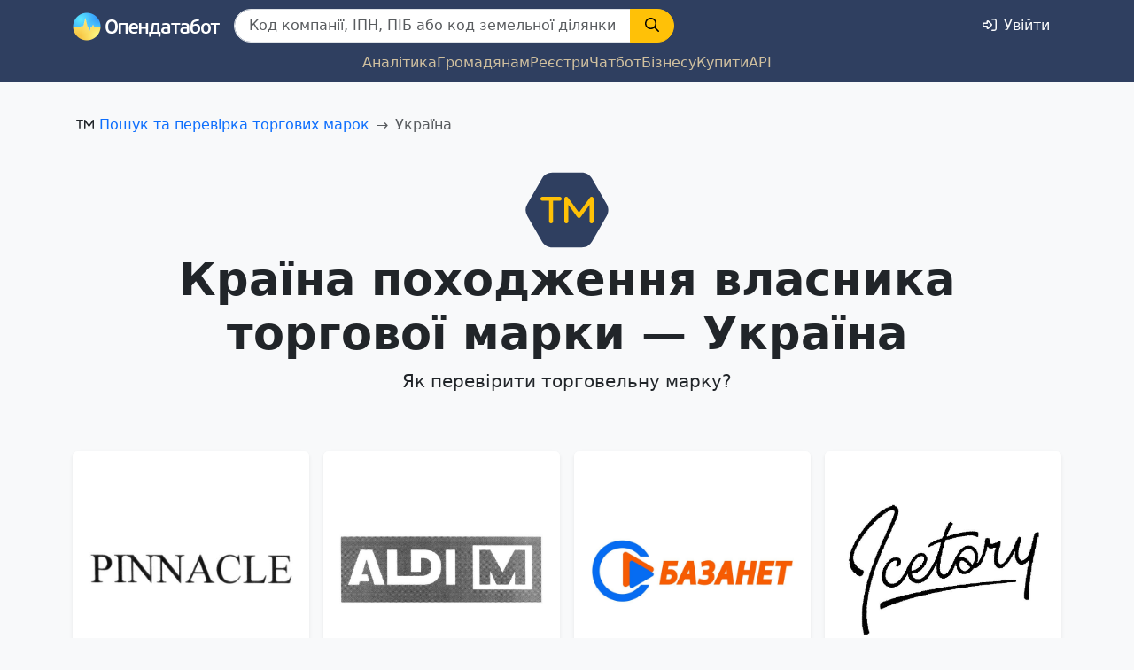

--- FILE ---
content_type: text/html; charset=utf-8
request_url: https://opendatabot.ua/open/trademarks/UA
body_size: 11634
content:
<!doctype html>
<html data-n-head-ssr lang="uk" data-n-head="%7B%22lang%22:%7B%22ssr%22:%22uk%22%7D%7D">
  <head >
    <title>Країна походження власника торгової марки — Україна</title><meta data-n-head="ssr" charset="utf-8"><meta data-n-head="ssr" name="viewport" content="width=device-width, initial-scale=1"><meta data-n-head="ssr" data-hid="fb:app_id" property="fb:app_id" content="1633346113660246"><meta data-n-head="ssr" data-hid="msapplication-TileColor" name="msapplication-TileColor" content="#da532c"><meta data-n-head="ssr" name="theme-color" content="#f8f9fa"><meta data-n-head="ssr" data-hid="og:title" property="og:title" content="Країна походження власника торгової марки — Україна"><meta data-n-head="ssr" data-hid="twitter:title" name="twitter:title" content="Країна походження власника торгової марки — Україна"><meta data-n-head="ssr" data-hid="description" name="description" content="Торговельні марки України, які мають власників з Україна. Пошук та перевірка заявок та свідоцтв України на торговельні марки онлайн."><meta data-n-head="ssr" data-hid="og:description" property="og:description" content="Торговельні марки України, які мають власників з Україна. Пошук та перевірка заявок та свідоцтв України на торговельні марки онлайн."><meta data-n-head="ssr" data-hid="twitter:description" name="twitter:description" content="Торговельні марки України, які мають власників з Україна. Пошук та перевірка заявок та свідоцтв України на торговельні марки онлайн."><meta data-n-head="ssr" data-hid="og:image" property="og:image" content="https://localhost:3000/images/odb_meta.png"><meta data-n-head="ssr" data-hid="og:image:secure_url" property="og:image:secure_url" content="https://localhost:3000/images/odb_meta.png"><meta data-n-head="ssr" data-hid="twitter:image" name="twitter:image" content="https://localhost:3000/images/odb_meta.png"><meta data-n-head="ssr" data-hid="twitter:card" name="twitter:card" content="summary"><meta data-n-head="ssr" data-hid="og:image:alt" property="og:image:alt" content="Країна походження власника торгової марки — Україна"><meta data-n-head="ssr" data-hid="twitter:image:alt" name="twitter:image:alt" content="Країна походження власника торгової марки — Україна"><meta data-n-head="ssr" data-hid="og:url" property="og:url" content="https://localhost:3000/open/trademarks/UA"><link data-n-head="ssr" rel="icon" type="image/x-icon" href="/favicon.ico"><link data-n-head="ssr" rel="icon" type="image/png" sizes="16x16" href="/favicon-16x16.png"><link data-n-head="ssr" rel="icon" type="image/png" sizes="32x32" href="/favicon-32x32.png"><link data-n-head="ssr" rel="apple-touch-icon" sizes="180x180" href="/apple-touch-icon.png"><link data-n-head="ssr" rel="mask-icon" href="/safari-pinned-tab.svg" color="#5bbad5"><link data-n-head="ssr" rel="manifest" href="/site.webmanifest"><link data-n-head="ssr" rel="canonical" href="https://localhost:3000/open/trademarks/UA"><script data-n-head="ssr">(() => {const themes = {light: "#f8f9fa",dark: "#2b3035",};const getStoredTheme = () => localStorage.getItem("theme");const setStoredTheme = (theme) => localStorage.setItem("theme", theme);const getPreferredTheme = () => {const storedTheme = getStoredTheme();if (storedTheme) {return storedTheme;}return window.matchMedia("(prefers-color-scheme: dark)").matches? "dark" : "light";};const setTheme = (theme) => {const metaThemeColor = document.querySelector("meta[name=theme-color]");if (theme === "auto" &&window.matchMedia("(prefers-color-scheme: dark)").matches) {document.documentElement.setAttribute("data-bs-theme", "dark");if (metaThemeColor) {metaThemeColor.setAttribute("content", themes.dark);}} else {document.documentElement.setAttribute("data-bs-theme", theme);if (metaThemeColor) {metaThemeColor.setAttribute("content", themes[theme]);}}};setTheme(getPreferredTheme());window.matchMedia("(prefers-color-scheme: dark)").addEventListener("change", () => {const storedTheme = getStoredTheme();if (storedTheme !== "light" && storedTheme !== "dark") {setTheme(getPreferredTheme());}});window.addEventListener("DOMContentLoaded", () => {document.querySelectorAll("[data-bs-theme-switch]").forEach((toggle) => {const switchTheme = () => {const theme = getPreferredTheme() === "dark" ? "light" : "dark";setStoredTheme(theme);setTheme(theme);};toggle.addEventListener("click", switchTheme);});});})();</script><script data-n-head="ssr" src="https://www.googletagmanager.com/gtag/js?id=G-0SS0PS3NLJ" async></script><script data-n-head="ssr">window.dataLayer = window.dataLayer || []; function gtag(){dataLayer.push(arguments);} gtag('js', new Date()); gtag('config', 'G-0SS0PS3NLJ');</script><script data-n-head="ssr">(function(){var tracked=document.querySelectorAll('[data-ga4-event]');tracked.forEach(function(el){el.addEventListener('click',function(){var eventName=el.getAttribute('data-ga4-event');if(eventName){window.dataLayer=window.dataLayer||[];window.dataLayer.push({event:eventName});}});});})();</script><link rel="preload" href="/_nuxt/ef8a61c.js" as="script"><link rel="preload" href="/_nuxt/793481b.js" as="script"><link rel="preload" href="/_nuxt/css/1db7a31.css" as="style"><link rel="preload" href="/_nuxt/beab14f.js" as="script"><link rel="preload" href="/_nuxt/css/df806ae.css" as="style"><link rel="preload" href="/_nuxt/55cae4b.js" as="script"><link rel="preload" href="/_nuxt/css/a262b43.css" as="style"><link rel="preload" href="/_nuxt/b87ac31.js" as="script"><link rel="preload" href="/_nuxt/css/1c506c7.css" as="style"><link rel="preload" href="/_nuxt/9de509c.js" as="script"><link rel="stylesheet" href="/_nuxt/css/1db7a31.css"><link rel="stylesheet" href="/_nuxt/css/df806ae.css"><link rel="stylesheet" href="/_nuxt/css/a262b43.css"><link rel="stylesheet" href="/_nuxt/css/1c506c7.css">
  </head>
  <body class="bg-body-tertiary" data-n-head="%7B%22class%22:%7B%22ssr%22:%22bg-body-tertiary%22%7D%7D">
    <div data-server-rendered="true" id="__nuxt"><!----><div id="__layout"><div class="section"><header data-v-7a2b5bc6><nav class="navbar navbar-expand navbar-dark bg-dark" data-v-7a2b5bc6><div class="container" data-v-7a2b5bc6><a href="/" class="navbar-brand nuxt-link-active" data-v-7a2b5bc6><img src="/_nuxt/img/bc0260d.png" alt="Опендатабот" width="166" height="32" title="Головна сторінка" data-v-7a2b5bc6></a><form class="d-print-none" data-v-64d5bf9b data-v-7a2b5bc6><div id="search" class="input-group navbar-search" data-v-64d5bf9b><input type="text" list="datalistOptions" placeholder="Код компанії, ІПН, ПIБ або код земельної ділянки" aria-label="Код компанії, ІПН, ПIБ або код земельної ділянки" size="32" value="" class="form-control ps-3" data-v-64d5bf9b><datalist id="datalistOptions" data-v-64d5bf9b></datalist><button id="search-by-code" title="Пошук" type="button" class="btn btn-primary px-md-3 btn-warning" data-v-64d5bf9b><svg xmlns="http://www.w3.org/2000/svg" viewBox="0 0 512 512" class="far fa-search svg-inline--fa" data-v-64d5bf9b><path d="M368 208a160 160 0 10-320 0 160 160 0 10320 0zm-30.9 163.1C301.7 399.2 256.8 416 208 416 93.1 416 0 322.9 0 208S93.1 0 208 0s208 93.1 208 208c0 48.8-16.8 93.7-44.9 129.1L505 471c9.4 9.4 9.4 24.6 0 33.9s-24.6 9.4-33.9 0l-134-133.8z"></path></svg></button></div><div id="helpLink" class="collapse" data-v-64d5bf9b><a href="https://opendatabot.ua/help" class="btn btn-link" data-v-64d5bf9b>Як пошук працює?</a></div></form><div class="flex-grow-1" data-v-7a2b5bc6></div><div id="collapseMenu" class="collapse show collapse-horizontal ms-auto" data-v-7a2b5bc6><a rel="nofollow" href="/login" title="Увійти" class="btn btn-link text-decoration-none link-light" data-v-7a2b5bc6><svg xmlns="http://www.w3.org/2000/svg" viewBox="0 0 512 512" class="me-md-2 far fa-right-to-bracket svg-inline--fa" data-v-7a2b5bc6><path d="M192 365.8L302 256 192 146.2V200c0 13.3-10.7 24-24 24H48v64h120c13.3 0 24 10.7 24 24v53.8zM352 256c0 11.5-4.6 22.5-12.7 30.6L223.2 402.4c-8.7 8.7-20.5 13.6-32.8 13.6-25.6 0-46.4-20.8-46.4-46.4V336H48c-26.5 0-48-21.5-48-48v-64c0-26.5 21.5-48 48-48h96v-33.6c0-25.6 20.8-46.4 46.4-46.4 12.3 0 24.1 4.9 32.8 13.6l116.1 115.8c8.1 8.1 12.7 19.1 12.7 30.6zm-8 176h80c22.1 0 40-17.9 40-40V120c0-22.1-17.9-40-40-40h-80c-13.3 0-24-10.7-24-24s10.7-24 24-24h80c48.6 0 88 39.4 88 88v272c0 48.6-39.4 88-88 88h-80c-13.3 0-24-10.7-24-24s10.7-24 24-24z"></path></svg><span class="d-none d-md-inline" data-v-7a2b5bc6>Увійти</span></a></div></div></nav><nav data-bs-theme="dark" class="odb-navbar bg-dark mb-3" data-v-7a2b5bc6><div class="container" data-v-7a2b5bc6><ul class="odb-scrollable nav navbar-expand nav-underline justify-content-sm-center px-3 odb-reset-margin-x-1" data-v-7a2b5bc6><li class="nav-item" data-v-7a2b5bc6><a href="/analytics" class="nav-link" data-v-7a2b5bc6>Аналітика</a></li><li class="nav-item" data-v-7a2b5bc6><a href="/open/citizen" class="nav-link" data-v-7a2b5bc6>Громадянам</a></li><li class="nav-item" data-v-7a2b5bc6><a href="/registry" class="nav-link" data-v-7a2b5bc6>Реєстри</a></li><li class="nav-item" data-v-7a2b5bc6><a href="/pro" class="nav-link" data-v-7a2b5bc6>Чатбот</a></li><li class="nav-item" data-v-7a2b5bc6><a href="/business" class="nav-link" data-v-7a2b5bc6>Бізнесу</a></li><li class="nav-item" data-v-7a2b5bc6><a href="/open/prices" class="nav-link" data-v-7a2b5bc6>Купити</a></li><li class="nav-item" data-v-7a2b5bc6><a href="/open/api" class="nav-link" data-v-7a2b5bc6>API</a></li></ul></div></nav></header><div class="container" data-v-67666830><nav aria-label="breadcrumb" class="py-3" style="--bs-breadcrumb-divider:'→';" data-v-f0e8e2ea data-v-67666830><ol itemscope="itemscope" itemtype="https://schema.org/BreadcrumbList" class="breadcrumb mb-0" data-v-f0e8e2ea><li itemprop="itemListElement" itemscope="itemscope" itemtype="https://schema.org/ListItem" class="breadcrumb-item" data-v-f0e8e2ea><svg xmlns="http://www.w3.org/2000/svg" viewBox="0 0 640 512" class="far fa-trademark svg-inline--fa" style="margin-right:0.375rem;" data-v-f0e8e2ea><path d="M331.4 105.8c-6.1-8.4-17-11.9-26.8-8.7S288 109.5 288 119.9V392c0 13.3 10.7 24 24 24s24-10.7 24-24V193.5l108.6 148.7c4.5 6.2 11.7 9.8 19.4 9.8s14.9-3.7 19.4-9.8L592 193.5V392c0 13.3 10.7 24 24 24s24-10.7 24-24V120c0-10.4-6.7-19.6-16.6-22.8s-20.7.3-26.8 8.7L464 287.3 331.4 105.8zM0 120c0 13.3 10.7 24 24 24h80v248c0 13.3 10.7 24 24 24s24-10.7 24-24V144h80c13.3 0 24-10.7 24-24s-10.7-24-24-24H24c-13.3 0-24 10.7-24 24z"></path></svg><a itemscope="itemscope" itemtype="https://schema.org/WebPage" itemprop="item" itemid="/open/trademarks" href="/open/trademarks" data-v-f0e8e2ea><span itemprop="name" data-v-f0e8e2ea>Пошук та перевірка торгових марок</span></a><!----><meta itemprop="position" content="1" data-v-f0e8e2ea></li><li aria-current="page" itemprop="itemListElement" itemscope="itemscope" itemtype="https://schema.org/ListItem" class="breadcrumb-item active" data-v-f0e8e2ea><span itemprop="name" data-v-f0e8e2ea>Україна</span><meta itemprop="position" content="2" data-v-f0e8e2ea></li></ol></nav><div class="mb-3 pt-3" data-v-67666830><div class="text-center" data-v-a9e03724 data-v-67666830><a aria-label="icon" href="/open/trademarks" data-v-a9e03724><span class="fa-stack fa-3x text-brand" data-v-a9e03724><svg xmlns="http://www.w3.org/2000/svg" viewBox="0 0 512 512" class="fa-stack-2x fas fa-hexagon svg-inline--fa" data-v-a9e03724><path d="M17.1 220a71.814 71.814 0 000 72l88.3 152.9c12.9 22.3 36.6 36 62.4 36h176.6a72.1 72.1 0 0062.4-36L494.9 292c12.9-22.3 12.9-49.7 0-72L406.6 67.1c-12.9-22.3-36.6-36-62.4-36H167.6a72.1 72.1 0 00-62.4 36L17.1 220z"></path></svg><svg xmlns="http://www.w3.org/2000/svg" viewBox="0 0 640 512" class="fa-stack-1x fa-inverse text-warning text-brand-inverse far fa-trademark svg-inline--fa" data-v-a9e03724><path d="M331.4 105.8c-6.1-8.4-17-11.9-26.8-8.7S288 109.5 288 119.9V392c0 13.3 10.7 24 24 24s24-10.7 24-24V193.5l108.6 148.7c4.5 6.2 11.7 9.8 19.4 9.8s14.9-3.7 19.4-9.8L592 193.5V392c0 13.3 10.7 24 24 24s24-10.7 24-24V120c0-10.4-6.7-19.6-16.6-22.8s-20.7.3-26.8 8.7L464 287.3 331.4 105.8zM0 120c0 13.3 10.7 24 24 24h80v248c0 13.3 10.7 24 24 24s24-10.7 24-24V144h80c13.3 0 24-10.7 24-24s-10.7-24-24-24H24c-13.3 0-24 10.7-24 24z"></path></svg></span></a><h1 data-v-a9e03724>Країна походження власника торгової марки — Україна</h1><p class="lead" data-v-a9e03724>Як перевірити торговельну марку?</p></div><div class="row g-4 g-sm-3 mt-5 mb-3" data-v-67666830><div class="col-12 col-sm-6 col-md-4 col-lg-3 d-flex" data-v-67666830><div class="card w-100 border-0 shadow-sm mx-3 mx-sm-0" data-v-7bebe480 data-v-67666830><div class="ratio ratio-1x1 bg-white rounded-top" data-v-7bebe480><a href="/trademarks/m201929382" class="stretched-link" data-v-7bebe480></a><img src="https://production.5nix.com/api/ua-tm/data/2019/10/31/m201929382.jpeg" alt class="card-img-top object-fit-contain p-3" data-v-7bebe480></div><div class="card-body d-flex flex-column" data-v-7bebe480><p class="card-text" data-v-7bebe480>🇺🇦 Україна</p><!----><!----><div class="mt-auto" data-v-7bebe480><div data-v-7bebe480><div class="small text-body-tertiary" data-v-7bebe480>Зареєстровано</div><!----><!----><!----><!----><!----><!----><!----><!----><!----><!----><p data-v-7bebe480><!----><span data-v-7bebe480>28.01.2026</span></p></div><div data-v-7bebe480><div class="small text-body-tertiary" data-v-7bebe480>Власники і заявники</div><p data-v-7bebe480><!----><span data-v-7bebe480>Харьков Олександр Сергійович</span></p><!----></div></div></div></div></div><div class="col-12 col-sm-6 col-md-4 col-lg-3 d-flex" data-v-67666830><div class="card w-100 border-0 shadow-sm mx-3 mx-sm-0" data-v-7bebe480 data-v-67666830><div class="ratio ratio-1x1 bg-white rounded-top" data-v-7bebe480><a href="/trademarks/m202006338" class="stretched-link" data-v-7bebe480></a><img src="https://production.5nix.com/api/ua-tm/data/2020/03/30/m202006338.jpeg" alt class="card-img-top object-fit-contain p-3" data-v-7bebe480></div><div class="card-body d-flex flex-column" data-v-7bebe480><p class="card-text" data-v-7bebe480>🇺🇦 Україна</p><!----><!----><div class="mt-auto" data-v-7bebe480><div data-v-7bebe480><div class="small text-body-tertiary" data-v-7bebe480>Зареєстровано</div><!----><!----><!----><!----><!----><!----><!----><!----><!----><!----><p data-v-7bebe480><!----><span data-v-7bebe480>28.01.2026</span></p></div><div data-v-7bebe480><div class="small text-body-tertiary" data-v-7bebe480>Власники і заявники</div><p data-v-7bebe480><!----><span data-v-7bebe480>Іванніков Дмитро Володимирович</span></p><!----></div></div></div></div></div><div class="col-12 col-sm-6 col-md-4 col-lg-3 d-flex" data-v-67666830><div class="card w-100 border-0 shadow-sm mx-3 mx-sm-0" data-v-7bebe480 data-v-67666830><div class="ratio ratio-1x1 bg-white rounded-top" data-v-7bebe480><a href="/trademarks/m202013222" class="stretched-link" data-v-7bebe480></a><img src="https://production.5nix.com/api/ua-tm/data/2020/07/07/m202013222.jpeg" alt class="card-img-top object-fit-contain p-3" data-v-7bebe480></div><div class="card-body d-flex flex-column" data-v-7bebe480><p class="card-text" data-v-7bebe480>🇺🇦 Україна</p><!----><!----><div class="mt-auto" data-v-7bebe480><div data-v-7bebe480><div class="small text-body-tertiary" data-v-7bebe480>Зареєстровано</div><!----><!----><!----><!----><!----><!----><!----><!----><!----><!----><p data-v-7bebe480><!----><span data-v-7bebe480>28.01.2026</span></p></div><div data-v-7bebe480><div class="small text-body-tertiary" data-v-7bebe480>Власники і заявники</div><p data-v-7bebe480><!----><span data-v-7bebe480>Сухорукова Оксана Олександрівна</span></p><!----></div></div></div></div></div><div class="col-12 col-sm-6 col-md-4 col-lg-3 d-flex" data-v-67666830><div class="card w-100 border-0 shadow-sm mx-3 mx-sm-0" data-v-7bebe480 data-v-67666830><div class="ratio ratio-1x1 bg-white rounded-top" data-v-7bebe480><a href="/trademarks/m202019737" class="stretched-link" data-v-7bebe480></a><img src="https://production.5nix.com/api/ua-tm/data/2020/09/24/m202019737.jpeg" alt class="card-img-top object-fit-contain p-3" data-v-7bebe480></div><div class="card-body d-flex flex-column" data-v-7bebe480><p class="card-text" data-v-7bebe480>🇺🇦 Україна</p><!----><!----><div class="mt-auto" data-v-7bebe480><div data-v-7bebe480><div class="small text-body-tertiary" data-v-7bebe480>Зареєстровано</div><!----><!----><!----><!----><!----><!----><!----><!----><!----><!----><p data-v-7bebe480><!----><span data-v-7bebe480>28.01.2026</span></p></div><div data-v-7bebe480><div class="small text-body-tertiary" data-v-7bebe480>Власники і заявники</div><p data-v-7bebe480><!----><span data-v-7bebe480>Залогін Андрій Валерійович</span></p><!----></div></div></div></div></div><div class="col-12 col-sm-6 col-md-4 col-lg-3 d-flex" data-v-67666830><div class="card w-100 border-0 shadow-sm mx-3 mx-sm-0" data-v-7bebe480 data-v-67666830><div class="ratio ratio-1x1 bg-white rounded-top" data-v-7bebe480><a href="/trademarks/m202105259" class="stretched-link" data-v-7bebe480></a><img src="https://production.5nix.com/api/ua-tm/data/2021/03/09/m202105259.jpeg" alt class="card-img-top object-fit-contain p-3" data-v-7bebe480></div><div class="card-body d-flex flex-column" data-v-7bebe480><p class="card-text" data-v-7bebe480>🇺🇦 Україна</p><!----><!----><div class="mt-auto" data-v-7bebe480><div data-v-7bebe480><div class="small text-body-tertiary" data-v-7bebe480>Зареєстровано</div><!----><!----><!----><!----><!----><!----><!----><!----><!----><!----><p data-v-7bebe480><!----><span data-v-7bebe480>28.01.2026</span></p></div><div data-v-7bebe480><div class="small text-body-tertiary" data-v-7bebe480>Власники і заявники</div><p data-v-7bebe480><!----><a href="https://opendatabot.ua/c/42973245" class="text-decoration-none" data-v-7bebe480>Товариство з обмеженою відповідальністю «ТРАДИЦІЯ СМАКУ»</a></p><!----></div></div></div></div></div><div class="col-12 col-sm-6 col-md-4 col-lg-3 d-flex" data-v-67666830><div class="card w-100 border-0 shadow-sm mx-3 mx-sm-0" data-v-7bebe480 data-v-67666830><div class="ratio ratio-1x1 bg-white rounded-top" data-v-7bebe480><a href="/trademarks/m202105833" class="stretched-link" data-v-7bebe480></a><img src="https://production.5nix.com/api/ua-tm/data/2021/03/15/m202105833.jpeg" alt class="card-img-top object-fit-contain p-3" data-v-7bebe480></div><div class="card-body d-flex flex-column" data-v-7bebe480><p class="card-text" data-v-7bebe480>🇺🇦 Україна</p><!----><!----><div class="mt-auto" data-v-7bebe480><div data-v-7bebe480><div class="small text-body-tertiary" data-v-7bebe480>Зареєстровано</div><!----><!----><!----><!----><!----><!----><!----><!----><!----><!----><p data-v-7bebe480><!----><span data-v-7bebe480>28.01.2026</span></p></div><div data-v-7bebe480><div class="small text-body-tertiary" data-v-7bebe480>Власники і заявники</div><p data-v-7bebe480><!----><span data-v-7bebe480>Федишин Тетяна Анатоліївна</span></p><!----></div></div></div></div></div><div class="col-12 col-sm-6 col-md-4 col-lg-3 d-flex" data-v-67666830><div class="card w-100 border-0 shadow-sm mx-3 mx-sm-0" data-v-7bebe480 data-v-67666830><div class="ratio ratio-1x1 bg-white rounded-top" data-v-7bebe480><a href="/trademarks/m202110276" class="stretched-link" data-v-7bebe480></a><img src="https://production.5nix.com/api/ua-tm/data/2021/04/29/m202110276.jpeg" alt class="card-img-top object-fit-contain p-3" data-v-7bebe480></div><div class="card-body d-flex flex-column" data-v-7bebe480><p class="card-text" data-v-7bebe480>🇺🇦 Україна</p><!----><!----><div class="mt-auto" data-v-7bebe480><div data-v-7bebe480><div class="small text-body-tertiary" data-v-7bebe480>Зареєстровано</div><!----><!----><!----><!----><!----><!----><!----><!----><!----><!----><p data-v-7bebe480><!----><span data-v-7bebe480>28.01.2026</span></p></div><div data-v-7bebe480><div class="small text-body-tertiary" data-v-7bebe480>Власники і заявники</div><p data-v-7bebe480><!----><span data-v-7bebe480>Парцхаладзе Лев Ревазович</span></p><!----></div></div></div></div></div><div class="col-12 col-sm-6 col-md-4 col-lg-3 d-flex" data-v-67666830><div class="card w-100 border-0 shadow-sm mx-3 mx-sm-0" data-v-7bebe480 data-v-67666830><div class="ratio ratio-1x1 bg-white rounded-top" data-v-7bebe480><a href="/trademarks/m202116874" class="stretched-link" data-v-7bebe480></a><img src="https://production.5nix.com/api/ua-tm/data/2021/07/13/m202116874.jpeg" alt class="card-img-top object-fit-contain p-3" data-v-7bebe480></div><div class="card-body d-flex flex-column" data-v-7bebe480><p class="card-text" data-v-7bebe480>🇺🇦 Україна</p><!----><!----><div class="mt-auto" data-v-7bebe480><div data-v-7bebe480><div class="small text-body-tertiary" data-v-7bebe480>Зареєстровано</div><!----><!----><!----><!----><!----><!----><!----><!----><!----><!----><p data-v-7bebe480><!----><span data-v-7bebe480>28.01.2026</span></p></div><div data-v-7bebe480><div class="small text-body-tertiary" data-v-7bebe480>Власники і заявники</div><p data-v-7bebe480><!----><a href="https://opendatabot.ua/c/31749798" class="text-decoration-none" data-v-7bebe480>Товариство з обмеженою відповідальністю «Науково-виробниче об'єднання «Екософт»</a></p><!----></div></div></div></div></div><div class="col-12 col-sm-6 col-md-4 col-lg-3 d-flex" data-v-67666830><div class="card w-100 border-0 shadow-sm mx-3 mx-sm-0" data-v-7bebe480 data-v-67666830><div class="ratio ratio-1x1 bg-white rounded-top" data-v-7bebe480><a href="/trademarks/m202206415" class="stretched-link" data-v-7bebe480></a><img src="https://production.5nix.com/api/ua-tm/data/2022/06/07/m202206415.jpeg" alt class="card-img-top object-fit-contain p-3" data-v-7bebe480></div><div class="card-body d-flex flex-column" data-v-7bebe480><p class="card-text" data-v-7bebe480>🇺🇦 Україна</p><!----><!----><div class="mt-auto" data-v-7bebe480><div data-v-7bebe480><div class="small text-body-tertiary" data-v-7bebe480>Зареєстровано</div><!----><!----><!----><!----><!----><!----><!----><!----><!----><!----><p data-v-7bebe480><!----><span data-v-7bebe480>28.01.2026</span></p></div><div data-v-7bebe480><div class="small text-body-tertiary" data-v-7bebe480>Власники і заявники</div><p data-v-7bebe480><!----><span data-v-7bebe480>Проненко Сергій Володимирович</span></p><!----></div></div></div></div></div><div class="col-12 col-sm-6 col-md-4 col-lg-3 d-flex" data-v-67666830><div class="card w-100 border-0 shadow-sm mx-3 mx-sm-0" data-v-7bebe480 data-v-67666830><div class="ratio ratio-1x1 bg-white rounded-top" data-v-7bebe480><a href="/trademarks/m202207072" class="stretched-link" data-v-7bebe480></a><img src="https://production.5nix.com/api/ua-tm/data/2022/06/23/m202207072.jpeg" alt class="card-img-top object-fit-contain p-3" data-v-7bebe480></div><div class="card-body d-flex flex-column" data-v-7bebe480><p class="card-text" data-v-7bebe480>🇺🇦 Україна</p><!----><!----><div class="mt-auto" data-v-7bebe480><div data-v-7bebe480><div class="small text-body-tertiary" data-v-7bebe480>Зареєстровано</div><!----><!----><!----><!----><!----><!----><!----><!----><!----><!----><p data-v-7bebe480><!----><span data-v-7bebe480>28.01.2026</span></p></div><div data-v-7bebe480><div class="small text-body-tertiary" data-v-7bebe480>Власники і заявники</div><p data-v-7bebe480><!----><span data-v-7bebe480>Грабовий Євгеній Анатолійович</span></p><!----></div></div></div></div></div><div class="col-12 col-sm-6 col-md-4 col-lg-3 d-flex" data-v-67666830><div class="card w-100 border-0 shadow-sm mx-3 mx-sm-0" data-v-7bebe480 data-v-67666830><div class="ratio ratio-1x1 bg-white rounded-top" data-v-7bebe480><a href="/trademarks/m202207333" class="stretched-link" data-v-7bebe480></a><img src="https://production.5nix.com/api/ua-tm/data/2022/06/30/m202207333.jpeg" alt class="card-img-top object-fit-contain p-3" data-v-7bebe480></div><div class="card-body d-flex flex-column" data-v-7bebe480><p class="card-text" data-v-7bebe480>🇺🇦 Україна</p><!----><!----><div class="mt-auto" data-v-7bebe480><div data-v-7bebe480><div class="small text-body-tertiary" data-v-7bebe480>Зареєстровано</div><!----><!----><!----><!----><!----><!----><!----><!----><!----><!----><p data-v-7bebe480><!----><span data-v-7bebe480>28.01.2026</span></p></div><div data-v-7bebe480><div class="small text-body-tertiary" data-v-7bebe480>Власники і заявники</div><p data-v-7bebe480><!----><span data-v-7bebe480>Новічков Володимир Олександрович</span></p><!----></div></div></div></div></div><div class="col-12 col-sm-6 col-md-4 col-lg-3 d-flex" data-v-67666830><div class="card w-100 border-0 shadow-sm mx-3 mx-sm-0" data-v-7bebe480 data-v-67666830><div class="ratio ratio-1x1 bg-white rounded-top" data-v-7bebe480><a href="/trademarks/m202207754" class="stretched-link" data-v-7bebe480></a><img src="https://production.5nix.com/api/ua-tm/data/2022/07/08/m202207754.jpeg" alt class="card-img-top object-fit-contain p-3" data-v-7bebe480></div><div class="card-body d-flex flex-column" data-v-7bebe480><p class="card-text" data-v-7bebe480>🇺🇦 Україна</p><!----><!----><div class="mt-auto" data-v-7bebe480><div data-v-7bebe480><div class="small text-body-tertiary" data-v-7bebe480>Зареєстровано</div><!----><!----><!----><!----><!----><!----><!----><!----><!----><!----><p data-v-7bebe480><!----><span data-v-7bebe480>28.01.2026</span></p></div><div data-v-7bebe480><div class="small text-body-tertiary" data-v-7bebe480>Власники і заявники</div><p data-v-7bebe480><!----><span data-v-7bebe480>Тулякова Ірина Сергіївна</span></p><!----></div></div></div></div></div></div><div class="row" data-v-67666830><div class="col pb-2 d-flex" data-v-67666830><nav aria-label="Навігація сторінкою" class="mx-auto" data-v-747f99c1 data-v-67666830><ul class="pagination" data-v-747f99c1><li class="page-item disabled d-none d-sm-inline" data-v-747f99c1><a href="/open/trademarks/UA" class="page-link" data-v-747f99c1><svg xmlns="http://www.w3.org/2000/svg" viewBox="0 0 448 512" aria-label="Previous page" class="far fa-arrow-left svg-inline--fa" data-v-747f99c1><path d="M7.4 273.4C2.7 268.8 0 262.6 0 256s2.7-12.8 7.4-17.4l176-168c9.6-9.2 24.8-8.8 33.9.8s8.8 24.8-.8 33.9L83.9 232H424c13.3 0 24 10.7 24 24s-10.7 24-24 24H83.9l132.7 126.6c9.6 9.2 9.9 24.3.8 33.9s-24.3 9.9-33.9.8l-176-168z"></path></svg></a></li><li class="page-item active" data-v-747f99c1><a href="/open/trademarks/UA" class="page-link" data-v-747f99c1><span data-v-747f99c1>1</span></a></li><li class="page-item" data-v-747f99c1><a href="/open/trademarks/UA?page=2" class="page-link" data-v-747f99c1><span data-v-747f99c1>2</span></a></li><li class="page-item" data-v-747f99c1><a href="/open/trademarks/UA?page=3" class="page-link" data-v-747f99c1><span data-v-747f99c1>3</span></a></li><li class="page-item" data-v-747f99c1><a href="/open/trademarks/UA?page=4" class="page-link" data-v-747f99c1><span data-v-747f99c1>4</span></a></li><li class="page-item" data-v-747f99c1><a href="/open/trademarks/UA?page=5" class="page-link" data-v-747f99c1><span data-v-747f99c1>5</span></a></li><li class="page-item disabled" data-v-747f99c1><a href="/open/trademarks/UA" class="page-link" data-v-747f99c1><svg xmlns="http://www.w3.org/2000/svg" viewBox="0 0 448 512" aria-label="Other pages" class="far fa-ellipsis svg-inline--fa" data-v-747f99c1><path d="M432 256a48 48 0 11-96 0 48 48 0 1196 0zm-160 0a48 48 0 11-96 0 48 48 0 1196 0zM64 304a48 48 0 110-96 48 48 0 110 96z"></path></svg></a></li><li class="page-item" data-v-747f99c1><a href="/open/trademarks/UA?page=17310" class="page-link" data-v-747f99c1><span data-v-747f99c1>17310</span></a></li><li class="page-item d-none d-sm-inline" data-v-747f99c1><a href="/open/trademarks/UA?page=2" class="page-link" data-v-747f99c1><svg xmlns="http://www.w3.org/2000/svg" viewBox="0 0 448 512" aria-label="Next page" class="far fa-arrow-right svg-inline--fa" data-v-747f99c1><path d="M440.6 273.4c4.7-4.5 7.4-10.8 7.4-17.4s-2.7-12.8-7.4-17.4l-176-168c-9.6-9.2-24.8-8.8-33.9.8s-8.8 24.8.8 33.9L364.1 232H24c-13.3 0-24 10.7-24 24s10.7 24 24 24h340.1L231.4 406.6c-9.6 9.2-9.9 24.3-.8 33.9s24.3 9.9 33.9.8l176-168z"></path></svg></a></li></ul></nav></div></div></div></div><footer class="bg-body py-4 p-4" data-v-fdfaa6d8><div class="container" data-v-fdfaa6d8><div class="row g-4" data-v-fdfaa6d8><div class="col col-md-4 col-xl-3" data-v-fdfaa6d8><p class="fw-bold" data-v-fdfaa6d8>Відділ продажу</p><address data-v-fdfaa6d8><p class="text-nowrap" data-v-fdfaa6d8><svg xmlns="http://www.w3.org/2000/svg" viewBox="0 0 512 512" class="me-2 far fa-envelope svg-inline--fa" data-v-fdfaa6d8><path d="M64 112c-8.8 0-16 7.2-16 16v22.1l172.5 141.6c20.7 17 50.4 17 71.1 0L464 150.1V128c0-8.8-7.2-16-16-16H64zM48 212.2V384c0 8.8 7.2 16 16 16h384c8.8 0 16-7.2 16-16V212.2L322 328.8c-38.4 31.5-93.7 31.5-132 0L48 212.2zM0 128c0-35.3 28.7-64 64-64h384c35.3 0 64 28.7 64 64v256c0 35.3-28.7 64-64 64H64c-35.3 0-64-28.7-64-64V128z"></path></svg><a href="mailto:sales@opendatabot.com" class="link-body-emphasis link-offset-2 link-underline-opacity-25 link-underline-opacity-75-hover" data-v-fdfaa6d8>sales@opendatabot.com</a></p></address></div><div class="col col-md-4 col-xl-3" data-v-fdfaa6d8><p class="fw-bold" data-v-fdfaa6d8>Питання по витягам</p><address data-v-fdfaa6d8><p class="text-nowrap" data-v-fdfaa6d8><svg xmlns="http://www.w3.org/2000/svg" viewBox="0 0 512 512" class="me-2 far fa-envelope svg-inline--fa" data-v-fdfaa6d8><path d="M64 112c-8.8 0-16 7.2-16 16v22.1l172.5 141.6c20.7 17 50.4 17 71.1 0L464 150.1V128c0-8.8-7.2-16-16-16H64zM48 212.2V384c0 8.8 7.2 16 16 16h384c8.8 0 16-7.2 16-16V212.2L322 328.8c-38.4 31.5-93.7 31.5-132 0L48 212.2zM0 128c0-35.3 28.7-64 64-64h384c35.3 0 64 28.7 64 64v256c0 35.3-28.7 64-64 64H64c-35.3 0-64-28.7-64-64V128z"></path></svg><a href="mailto:help@opendatabot.com" class="link-body-emphasis link-offset-2 link-underline-opacity-25 link-underline-opacity-75-hover" data-v-fdfaa6d8>help@opendatabot.com</a></p></address></div><div class="col col-md-4 col-xl-3" data-v-fdfaa6d8><p class="fw-bold" data-v-fdfaa6d8>Команда підтримки</p><address data-v-fdfaa6d8><p class="text-nowrap" data-v-fdfaa6d8><svg xmlns="http://www.w3.org/2000/svg" viewBox="0 0 512 512" class="me-2 far fa-envelope svg-inline--fa" data-v-fdfaa6d8><path d="M64 112c-8.8 0-16 7.2-16 16v22.1l172.5 141.6c20.7 17 50.4 17 71.1 0L464 150.1V128c0-8.8-7.2-16-16-16H64zM48 212.2V384c0 8.8 7.2 16 16 16h384c8.8 0 16-7.2 16-16V212.2L322 328.8c-38.4 31.5-93.7 31.5-132 0L48 212.2zM0 128c0-35.3 28.7-64 64-64h384c35.3 0 64 28.7 64 64v256c0 35.3-28.7 64-64 64H64c-35.3 0-64-28.7-64-64V128z"></path></svg><a href="mailto:support@opendatabot.com" class="link-body-emphasis link-offset-2 link-underline-opacity-25 link-underline-opacity-75-hover" data-v-fdfaa6d8>support@opendatabot.com</a></p><p class="text-nowrap" data-v-fdfaa6d8><svg xmlns="http://www.w3.org/2000/svg" viewBox="0 0 496 512" class="me-2 fab fa-telegram svg-inline--fa" data-v-fdfaa6d8><path d="M248 8C111.033 8 0 119.033 0 256s111.033 248 248 248 248-111.033 248-248S384.967 8 248 8zm114.952 168.66c-3.732 39.215-19.881 134.378-28.1 178.3-3.476 18.584-10.322 24.816-16.948 25.425-14.4 1.326-25.338-9.517-39.287-18.661-21.827-14.308-34.158-23.215-55.346-37.177-24.485-16.135-8.612-25 5.342-39.5 3.652-3.793 67.107-61.51 68.335-66.746.153-.655.3-3.1-1.154-4.384s-3.59-.849-5.135-.5q-3.283.746-104.608 69.142-14.845 10.194-26.894 9.934c-8.855-.191-25.888-5.006-38.551-9.123-15.531-5.048-27.875-7.717-26.8-16.291q.84-6.7 18.45-13.7 108.446-47.248 144.628-62.3c68.872-28.647 83.183-33.623 92.511-33.789 2.052-.034 6.639.474 9.61 2.885a10.452 10.452 0 013.53 6.716 43.765 43.765 0 01.417 9.769z"></path></svg><a href="https://telegram.me/OpenDataUABot?start=redirect_map_help " class="link-body-emphasis link-offset-2 link-underline-opacity-25 link-underline-opacity-75-hover" data-v-fdfaa6d8>Чатбот</a></p></address></div><div class="col col-md-4 col-xl-3" data-v-fdfaa6d8><p class="fw-bold" data-v-fdfaa6d8>Додатки для телефону</p><p data-v-fdfaa6d8><a href="https://apps.apple.com/us/app/опендатабот-lite/id6478381054" aria-label="Установити з Appstore" data-ga4-event="install-app" data-source="https://opendatabot.ua/open/trademarks/UA" data-v-fdfaa6d8><img src="/_nuxt/appstore.f34e9a2.svg" width="135" height="40" alt="Appstore" class="m-1"></a><a href="https://play.google.com/store/apps/details?id=ua.odb.lite&amp;hl=uk" aria-label="Установити з Google Play" data-ga4-event="install-app" data-source="https://opendatabot.ua/open/trademarks/UA" data-v-fdfaa6d8><img src="/_nuxt/googleplay.c83af8e.svg" width="135" height="40" alt="Google Play" class="m-1"></a></p></div><div class="col-12 col-md col-xl-12" data-v-fdfaa6d8><p class="fw-bold" data-v-fdfaa6d8>Підписуйтесь у соціальних медіа</p><div class="mb-3" data-v-704b4c69 data-v-fdfaa6d8><a href="https://t.me/OpendatabotChannel" id="socialNetworkTelegram" aria-label="Telegram" rel="nofollow" target="_blank" class="link-body-emphasis px-3 bg-telegram" data-v-704b4c69><svg xmlns="http://www.w3.org/2000/svg" viewBox="0 0 496 512" class="fa-xl fab fa-telegram svg-inline--fa" data-v-704b4c69><path d="M248 8C111.033 8 0 119.033 0 256s111.033 248 248 248 248-111.033 248-248S384.967 8 248 8zm114.952 168.66c-3.732 39.215-19.881 134.378-28.1 178.3-3.476 18.584-10.322 24.816-16.948 25.425-14.4 1.326-25.338-9.517-39.287-18.661-21.827-14.308-34.158-23.215-55.346-37.177-24.485-16.135-8.612-25 5.342-39.5 3.652-3.793 67.107-61.51 68.335-66.746.153-.655.3-3.1-1.154-4.384s-3.59-.849-5.135-.5q-3.283.746-104.608 69.142-14.845 10.194-26.894 9.934c-8.855-.191-25.888-5.006-38.551-9.123-15.531-5.048-27.875-7.717-26.8-16.291q.84-6.7 18.45-13.7 108.446-47.248 144.628-62.3c68.872-28.647 83.183-33.623 92.511-33.789 2.052-.034 6.639.474 9.61 2.885a10.452 10.452 0 013.53 6.716 43.765 43.765 0 01.417 9.769z"></path></svg></a><a href="https://www.facebook.com/Opendatabot/" id="socialNetworkFacebook" aria-label="Facebook" rel="nofollow" target="_blank" class="link-body-emphasis px-3 bg-facebook" data-v-704b4c69><svg xmlns="http://www.w3.org/2000/svg" viewBox="0 0 512 512" class="fa-xl fab fa-facebook svg-inline--fa" data-v-704b4c69><path d="M504 256C504 119 393 8 256 8S8 119 8 256c0 123.78 90.69 226.38 209.25 245V327.69h-63V256h63v-54.64c0-62.15 37-96.48 93.67-96.48 27.14 0 55.52 4.84 55.52 4.84v61h-31.28c-30.8 0-40.41 19.12-40.41 38.73V256h68.78l-11 71.69h-57.78V501C413.31 482.38 504 379.78 504 256z"></path></svg></a><a href="https://twitter.com/opendatabot" id="socialNetworkTwitter" aria-label="Twitter" rel="nofollow" target="_blank" class="link-body-emphasis px-3 bg-twitter" data-v-704b4c69><svg xmlns="http://www.w3.org/2000/svg" viewBox="0 0 512 512" class="fa-xl fab fa-twitter svg-inline--fa" data-v-704b4c69><path d="M459.37 151.716c.325 4.548.325 9.097.325 13.645 0 138.72-105.583 298.558-298.558 298.558-59.452 0-114.68-17.219-161.137-47.106 8.447.974 16.568 1.299 25.34 1.299 49.055 0 94.213-16.568 130.274-44.832-46.132-.975-84.792-31.188-98.112-72.772 6.498.974 12.995 1.624 19.818 1.624 9.421 0 18.843-1.3 27.614-3.573-48.081-9.747-84.143-51.98-84.143-102.985v-1.299c13.969 7.797 30.214 12.67 47.431 13.319-28.264-18.843-46.781-51.005-46.781-87.391 0-19.492 5.197-37.36 14.294-52.954 51.655 63.675 129.3 105.258 216.365 109.807-1.624-7.797-2.599-15.918-2.599-24.04 0-57.828 46.782-104.934 104.934-104.934 30.213 0 57.502 12.67 76.67 33.137 23.715-4.548 46.456-13.32 66.599-25.34-7.798 24.366-24.366 44.833-46.132 57.827 21.117-2.273 41.584-8.122 60.426-16.243-14.292 20.791-32.161 39.308-52.628 54.253z"></path></svg></a><a href="https://www.instagram.com/opendatabot/" id="socialNetworkInstagram" aria-label="Instagram" rel="nofollow" target="_blank" class="link-body-emphasis px-3 bg-instagram" data-v-704b4c69><svg xmlns="http://www.w3.org/2000/svg" viewBox="0 0 448 512" class="fa-xl fab fa-instagram svg-inline--fa" data-v-704b4c69><path d="M224.1 141c-63.6 0-114.9 51.3-114.9 114.9s51.3 114.9 114.9 114.9S339 319.5 339 255.9 287.7 141 224.1 141zm0 189.6c-41.1 0-74.7-33.5-74.7-74.7s33.5-74.7 74.7-74.7 74.7 33.5 74.7 74.7-33.6 74.7-74.7 74.7zm146.4-194.3c0 14.9-12 26.8-26.8 26.8-14.9 0-26.8-12-26.8-26.8s12-26.8 26.8-26.8 26.8 12 26.8 26.8zm76.1 27.2c-1.7-35.9-9.9-67.7-36.2-93.9-26.2-26.2-58-34.4-93.9-36.2-37-2.1-147.9-2.1-184.9 0-35.8 1.7-67.6 9.9-93.9 36.1s-34.4 58-36.2 93.9c-2.1 37-2.1 147.9 0 184.9 1.7 35.9 9.9 67.7 36.2 93.9s58 34.4 93.9 36.2c37 2.1 147.9 2.1 184.9 0 35.9-1.7 67.7-9.9 93.9-36.2 26.2-26.2 34.4-58 36.2-93.9 2.1-37 2.1-147.8 0-184.8zM398.8 388c-7.8 19.6-22.9 34.7-42.6 42.6-29.5 11.7-99.5 9-132.1 9s-102.7 2.6-132.1-9c-19.6-7.8-34.7-22.9-42.6-42.6-11.7-29.5-9-99.5-9-132.1s-2.6-102.7 9-132.1c7.8-19.6 22.9-34.7 42.6-42.6 29.5-11.7 99.5-9 132.1-9s102.7-2.6 132.1 9c19.6 7.8 34.7 22.9 42.6 42.6 11.7 29.5 9 99.5 9 132.1s2.7 102.7-9 132.1z"></path></svg></a><a href="https://invite.viber.com/?g2=AQAry5csUXZ61EtEp4vDVbfqzqyrFA4mK%2B1Nko34pmQt5ljjQom3DgKCXSVAqq4p" id="socialNetworkViber" aria-label="Viber" rel="nofollow" target="_blank" class="link-body-emphasis px-3 bg-viber" data-v-704b4c69><svg xmlns="http://www.w3.org/2000/svg" viewBox="0 0 512 512" class="fa-xl fab fa-viber svg-inline--fa" data-v-704b4c69><path d="M444 49.9C431.3 38.2 379.9.9 265.3.4c0 0-135.1-8.1-200.9 52.3C27.8 89.3 14.9 143 13.5 209.5c-1.4 66.5-3.1 191.1 117 224.9h.1l-.1 51.6s-.8 20.9 13 25.1c16.6 5.2 26.4-10.7 42.3-27.8 8.7-9.4 20.7-23.2 29.8-33.7 82.2 6.9 145.3-8.9 152.5-11.2 16.6-5.4 110.5-17.4 125.7-142 15.8-128.6-7.6-209.8-49.8-246.5zM457.9 287c-12.9 104-89 110.6-103 115.1-6 1.9-61.5 15.7-131.2 11.2 0 0-52 62.7-68.2 79-5.3 5.3-11.1 4.8-11-5.7 0-6.9.4-85.7.4-85.7-.1 0-.1 0 0 0-101.8-28.2-95.8-134.3-94.7-189.8 1.1-55.5 11.6-101 42.6-131.6 55.7-50.5 170.4-43 170.4-43 96.9.4 143.3 29.6 154.1 39.4 35.7 30.6 53.9 103.8 40.6 211.1zm-139-80.8c.4 8.6-12.5 9.2-12.9.6-1.1-22-11.4-32.7-32.6-33.9-8.6-.5-7.8-13.4.7-12.9 27.9 1.5 43.4 17.5 44.8 46.2zm20.3 11.3c1-42.4-25.5-75.6-75.8-79.3-8.5-.6-7.6-13.5.9-12.9 58 4.2 88.9 44.1 87.8 92.5-.1 8.6-13.1 8.2-12.9-.3zm47 13.4c.1 8.6-12.9 8.7-12.9.1-.6-81.5-54.9-125.9-120.8-126.4-8.5-.1-8.5-12.9 0-12.9 73.7.5 133 51.4 133.7 139.2zM374.9 329v.2c-10.8 19-31 40-51.8 33.3l-.2-.3c-21.1-5.9-70.8-31.5-102.2-56.5-16.2-12.8-31-27.9-42.4-42.4-10.3-12.9-20.7-28.2-30.8-46.6-21.3-38.5-26-55.7-26-55.7-6.7-20.8 14.2-41 33.3-51.8h.2c9.2-4.8 18-3.2 23.9 3.9 0 0 12.4 14.8 17.7 22.1 5 6.8 11.7 17.7 15.2 23.8 6.1 10.9 2.3 22-3.7 26.6l-12 9.6c-6.1 4.9-5.3 14-5.3 14s17.8 67.3 84.3 84.3c0 0 9.1.8 14-5.3l9.6-12c4.6-6 15.7-9.8 26.6-3.7 14.7 8.3 33.4 21.2 45.8 32.9 7 5.7 8.6 14.4 3.8 23.6z"></path></svg></a></div><div class="small" data-v-fdfaa6d8>Читайте нас у соцмережах. Матеріали публікуються 3 рази на тиждень</div></div></div><div class="p-2" data-v-fdfaa6d8></div><div class="row" data-v-fdfaa6d8><div class="col-12 col-sm-auto order-sm-1" data-v-fdfaa6d8><div class="dropdown mb-3" data-v-fdfaa6d8><button type="button" class="btn btn-border dropdown-toggle"><svg xmlns="http://www.w3.org/2000/svg" viewBox="0 0 640 512" class="me-2 far fa-language svg-inline--fa"><path d="M64 64C28.7 64 0 92.7 0 128v256c0 35.3 28.7 64 64 64h512c35.3 0 64-28.7 64-64V128c0-35.3-28.7-64-64-64H64zm512 48c8.8 0 16 7.2 16 16v256c0 8.8-7.2 16-16 16H320V112h256zm-397.7 63.9l64 144c4.5 10.1-.1 21.9-10.2 26.4s-21.9-.1-26.4-10.2l-8.9-20.1h-73.6l-8.9 20.1c-4.5 10.1-16.3 14.6-26.4 10.2S73.3 330 77.7 319.9l64-144c3.2-7.2 10.4-11.9 18.3-11.9s15.1 4.7 18.3 11.9zM179 276l-19-42.8-19 42.8h38zm277-112c-11 0-20 9-20 20v4h-52c-11 0-20 9-20 20s9 20 20 20h107.1c-7.3 16.7-17.4 31.9-29.8 45l-.5-.5-14.6-14.6c-7.8-7.8-20.5-7.8-28.3 0s-7.8 20.5 0 28.3l12.1 12.1c-5.9 3.6-12.1 6.9-18.5 9.8l-3.6 1.6c-10.1 4.5-14.6 16.3-10.2 26.4s16.3 14.6 26.4 10.2l3.6-1.6c12-5.3 23.4-11.8 34-19.4 4.3 3 8.6 5.8 13.1 8.5l18.9 11.3c9.5 5.7 21.8 2.6 27.4-6.9s2.6-21.8-6.9-27.4l-18.9-11.3c-.9-.5-1.8-1.1-2.7-1.6 17.2-18.8 30.7-40.9 39.6-65.4l1.8-4.5h2c11 0 20-9 20-20s-9-20-20-20h-60v-4c0-11-9-20-20-20z"></path></svg>Українська</button><ul class="dropdown-menu show" style="display:none;"><li><a href="/ru/open/trademarks/UA" class="dropdown-item">Русский</a></li><li><a href="/en" class="dropdown-item">English</a></li></ul></div><div class="text-center p-4 theme-button" data-v-fdfaa6d8><button id="theme-toggle" title="Toggles light & dark" data-bs-theme-switch class="btn theme-toggle fs-3" data-v-fdfaa6d8><svg aria-hidden="true" viewBox="0 0 24 24" class="sun-and-moon" data-v-fdfaa6d8><mask id="moon-mask" class="moon" data-v-fdfaa6d8><rect x="0" y="0" width="100%" height="100%" fill="white" data-v-fdfaa6d8></rect><circle cx="24" cy="10" r="6" fill="black" data-v-fdfaa6d8></circle></mask><circle cx="12" cy="12" r="6" mask="url(#moon-mask)" fill="currentColor" class="sun" data-v-fdfaa6d8></circle><g stroke="currentColor" class="sun-beams" data-v-fdfaa6d8><line x1="12" y1="1" x2="12" y2="3" data-v-fdfaa6d8></line><line x1="12" y1="21" x2="12" y2="23" data-v-fdfaa6d8></line><line x1="4.22" y1="4.22" x2="5.64" y2="5.64" data-v-fdfaa6d8></line><line x1="18.36" y1="18.36" x2="19.78" y2="19.78" data-v-fdfaa6d8></line><line x1="1" y1="12" x2="3" y2="12" data-v-fdfaa6d8></line><line x1="21" y1="12" x2="23" y2="12" data-v-fdfaa6d8></line><line x1="4.22" y1="19.78" x2="5.64" y2="18.36" data-v-fdfaa6d8></line><line x1="18.36" y1="5.64" x2="19.78" y2="4.22" data-v-fdfaa6d8></line></g></svg></button></div></div><div class="col" data-v-fdfaa6d8><ul class="nav" data-v-74e938b6 data-v-fdfaa6d8><li class="nav-item" data-v-74e938b6><a href="https://opendatabot.ua/l" class="link-body-emphasis link-offset-2 link-underline-opacity-25 link-underline-opacity-75-hover py-2 me-3 d-block" data-v-74e938b6>Публічна кадастрова карта України</a><!----></li><li class="nav-item" data-v-74e938b6><a href="https://opendatabot.ua/c/kved" class="link-body-emphasis link-offset-2 link-underline-opacity-25 link-underline-opacity-75-hover py-2 me-3 d-block" data-v-74e938b6>Види економічної діяльності КВЕД</a><!----></li><li class="nav-item" data-v-74e938b6><a href="/open/edr" class="link-body-emphasis link-offset-2 link-underline-opacity-25 link-underline-opacity-75-hover py-2 me-3 d-block" data-v-74e938b6>Витяг з Єдиного державного реєстру</a><!----></li><li class="nav-item" data-v-74e938b6><a href="https://court.opendatabot.ua/" class="link-body-emphasis link-offset-2 link-underline-opacity-25 link-underline-opacity-75-hover py-2 me-3 d-block" data-v-74e938b6>Єдиний реєстр судових рішень</a><!----></li><li class="nav-item" data-v-74e938b6><a href="/open/real-estate-registry" class="link-body-emphasis link-offset-2 link-underline-opacity-25 link-underline-opacity-75-hover py-2 me-3 d-block" data-v-74e938b6>Реєстр нерухомого майна</a><!----></li><li class="nav-item" data-v-74e938b6><a href="/open/drorm" class="link-body-emphasis link-offset-2 link-underline-opacity-25 link-underline-opacity-75-hover py-2 me-3 d-block" data-v-74e938b6>Реєстр обтяжень рухомого майна</a><!----></li><li class="nav-item" data-v-74e938b6><!----><a href="/open/counterparty-check" class="link-body-emphasis link-offset-2 link-underline-opacity-25 link-underline-opacity-75-hover py-2 me-3 d-block" data-v-74e938b6>Перевірка контрагента</a></li><li class="nav-item" data-v-74e938b6><a href="/open/fop-check" class="link-body-emphasis link-offset-2 link-underline-opacity-25 link-underline-opacity-75-hover py-2 me-3 d-block" data-v-74e938b6>Перевірка ФОП</a><!----></li><li class="nav-item" data-v-74e938b6><a href="/open/court-fair" class="link-body-emphasis link-offset-2 link-underline-opacity-25 link-underline-opacity-75-hover py-2 me-3 d-block" data-v-74e938b6>Судова влада</a><!----></li><li class="nav-item" data-v-74e938b6><a href="/open/notaries" class="link-body-emphasis link-offset-2 link-underline-opacity-25 link-underline-opacity-75-hover py-2 me-3 d-block" data-v-74e938b6>Реєстр нотаріусів</a><!----></li><li class="nav-item" data-v-74e938b6><!----><a href="/open/declarations" class="link-body-emphasis link-offset-2 link-underline-opacity-25 link-underline-opacity-75-hover py-2 me-3 d-block" data-v-74e938b6>Єдиний реєстр декларацій</a></li><li class="nav-item" data-v-74e938b6><a href="https://opendatabot.ua/c" class="link-body-emphasis link-offset-2 link-underline-opacity-25 link-underline-opacity-75-hover py-2 me-3 d-block" data-v-74e938b6>Реєстр юридичних осіб</a><!----></li><li class="nav-item" data-v-74e938b6><a href="/open/rnbo-citizens" class="link-body-emphasis link-offset-2 link-underline-opacity-25 link-underline-opacity-75-hover py-2 me-3 d-block" data-v-74e938b6>Санкції РНБО</a><!----></li><li class="nav-item" data-v-74e938b6><a href="/open/ipn-check" class="link-body-emphasis link-offset-2 link-underline-opacity-25 link-underline-opacity-75-hover py-2 me-3 d-block" data-v-74e938b6>Перевірити ІПН</a><!----></li><li class="nav-item" data-v-74e938b6><a href="/open/tck-fines" class="link-body-emphasis link-offset-2 link-underline-opacity-25 link-underline-opacity-75-hover py-2 me-3 d-block" data-v-74e938b6>Перевірка штрафів від ТЦК</a><!----></li><li class="nav-item" data-v-74e938b6><a href="/open/advocates" class="link-body-emphasis link-offset-2 link-underline-opacity-25 link-underline-opacity-75-hover py-2 me-3 d-block" data-v-74e938b6>Реєстр адвокатів</a><!----></li><li class="nav-item" data-v-74e938b6><a href="/open/sanctions-check" class="link-body-emphasis link-offset-2 link-underline-opacity-25 link-underline-opacity-75-hover py-2 me-3 d-block" data-v-74e938b6>Перевірка санкцій</a><!----></li><li class="nav-item" data-v-74e938b6><a href="/open/alimony-debtors" class="link-body-emphasis link-offset-2 link-underline-opacity-25 link-underline-opacity-75-hover py-2 me-3 d-block" data-v-74e938b6>Реєстр боржників по несплаті аліментів</a><!----></li></ul><div class="col" data-v-fdfaa6d8><!----></div></div></div><!----><div class="p-2" data-v-fdfaa6d8></div><div class="row" data-v-fdfaa6d8><div class="col" data-v-fdfaa6d8><p data-v-fdfaa6d8>Всі матеріали на цьому сайті розміщені на умовах <a rel="license" href="https://creativecommons.org/licenses/by/4.0/legalcode.uk" class="link-body-emphasis link-offset-2 link-underline-opacity-25 link-underline-opacity-75-hover" data-v-fdfaa6d8>ліцензії Creative Commons Із Зазначенням Авторства 4.0 Міжнародна</a>, якщо інше не зазначено на відповідній сторінці</p><p data-v-fdfaa6d8>© 2016‒2026 <a href="https://opendatabot.ua" class="link-offset-2 link-underline-opacity-25 link-underline-opacity-75-hover ps-1" data-v-fdfaa6d8>Опендатабот</a></p><p data-v-fdfaa6d8>🇺🇦 Зроблено в Україні</p></div></div></div></footer></div></div></div><script>window.__NUXT__=(function(a,b,c,d,e,f){return {layout:"default",data:[{title:e,titleSeo:e,description:"Як перевірити торговельну марку?",descriptionSeo:"Торговельні марки України, які мають власників з Україна. Пошук та перевірка заявок та свідоцтв України на торговельні марки онлайн.",trademarks:[{image:{url:"https:\u002F\u002Fproduction.5nix.com\u002Fapi\u002Fua-tm\u002Fdata\u002F2019\u002F10\u002F31\u002Fm201929382.jpeg",link:"\u002Ftrademarks\u002Fm201929382"},note:a,paragraphs:[{subtitle:b,text:{value:c}},{subtitle:d,text:{value:[{value:"Харьков Олександр Сергійович"}]}}]},{image:{url:"https:\u002F\u002Fproduction.5nix.com\u002Fapi\u002Fua-tm\u002Fdata\u002F2020\u002F03\u002F30\u002Fm202006338.jpeg",link:"\u002Ftrademarks\u002Fm202006338"},note:a,paragraphs:[{subtitle:b,text:{value:c}},{subtitle:d,text:{value:[{value:"Іванніков Дмитро Володимирович"}]}}]},{image:{url:"https:\u002F\u002Fproduction.5nix.com\u002Fapi\u002Fua-tm\u002Fdata\u002F2020\u002F07\u002F07\u002Fm202013222.jpeg",link:"\u002Ftrademarks\u002Fm202013222"},note:a,paragraphs:[{subtitle:b,text:{value:c}},{subtitle:d,text:{value:[{value:"Сухорукова Оксана Олександрівна"}]}}]},{image:{url:"https:\u002F\u002Fproduction.5nix.com\u002Fapi\u002Fua-tm\u002Fdata\u002F2020\u002F09\u002F24\u002Fm202019737.jpeg",link:"\u002Ftrademarks\u002Fm202019737"},note:a,paragraphs:[{subtitle:b,text:{value:c}},{subtitle:d,text:{value:[{value:"Залогін Андрій Валерійович"}]}}]},{image:{url:"https:\u002F\u002Fproduction.5nix.com\u002Fapi\u002Fua-tm\u002Fdata\u002F2021\u002F03\u002F09\u002Fm202105259.jpeg",link:"\u002Ftrademarks\u002Fm202105259"},note:a,paragraphs:[{subtitle:b,text:{value:c}},{subtitle:d,text:{value:[{value:"Товариство з обмеженою відповідальністю «ТРАДИЦІЯ СМАКУ»",link:"https:\u002F\u002Fopendatabot.ua\u002Fc\u002F42973245"}]}}]},{image:{url:"https:\u002F\u002Fproduction.5nix.com\u002Fapi\u002Fua-tm\u002Fdata\u002F2021\u002F03\u002F15\u002Fm202105833.jpeg",link:"\u002Ftrademarks\u002Fm202105833"},note:a,paragraphs:[{subtitle:b,text:{value:c}},{subtitle:d,text:{value:[{value:"Федишин Тетяна Анатоліївна"}]}}]},{image:{url:"https:\u002F\u002Fproduction.5nix.com\u002Fapi\u002Fua-tm\u002Fdata\u002F2021\u002F04\u002F29\u002Fm202110276.jpeg",link:"\u002Ftrademarks\u002Fm202110276"},note:a,paragraphs:[{subtitle:b,text:{value:c}},{subtitle:d,text:{value:[{value:"Парцхаладзе Лев Ревазович"}]}}]},{image:{url:"https:\u002F\u002Fproduction.5nix.com\u002Fapi\u002Fua-tm\u002Fdata\u002F2021\u002F07\u002F13\u002Fm202116874.jpeg",link:"\u002Ftrademarks\u002Fm202116874"},note:a,paragraphs:[{subtitle:b,text:{value:c}},{subtitle:d,text:{value:[{value:"Товариство з обмеженою відповідальністю «Науково-виробниче об'єднання «Екософт»",link:"https:\u002F\u002Fopendatabot.ua\u002Fc\u002F31749798"}]}}]},{image:{url:"https:\u002F\u002Fproduction.5nix.com\u002Fapi\u002Fua-tm\u002Fdata\u002F2022\u002F06\u002F07\u002Fm202206415.jpeg",link:"\u002Ftrademarks\u002Fm202206415"},note:a,paragraphs:[{subtitle:b,text:{value:c}},{subtitle:d,text:{value:[{value:"Проненко Сергій Володимирович"}]}}]},{image:{url:"https:\u002F\u002Fproduction.5nix.com\u002Fapi\u002Fua-tm\u002Fdata\u002F2022\u002F06\u002F23\u002Fm202207072.jpeg",link:"\u002Ftrademarks\u002Fm202207072"},note:a,paragraphs:[{subtitle:b,text:{value:c}},{subtitle:d,text:{value:[{value:"Грабовий Євгеній Анатолійович"}]}}]},{image:{url:"https:\u002F\u002Fproduction.5nix.com\u002Fapi\u002Fua-tm\u002Fdata\u002F2022\u002F06\u002F30\u002Fm202207333.jpeg",link:"\u002Ftrademarks\u002Fm202207333"},note:a,paragraphs:[{subtitle:b,text:{value:c}},{subtitle:d,text:{value:[{value:"Новічков Володимир Олександрович"}]}}]},{image:{url:"https:\u002F\u002Fproduction.5nix.com\u002Fapi\u002Fua-tm\u002Fdata\u002F2022\u002F07\u002F08\u002Fm202207754.jpeg",link:"\u002Ftrademarks\u002Fm202207754"},note:a,paragraphs:[{subtitle:b,text:{value:c}},{subtitle:d,text:{value:[{value:"Тулякова Ірина Сергіївна"}]}}]}],count:207712,breadcrumbs:[{name:"Пошук та перевірка торгових марок",link:"\u002Fopen\u002Ftrademarks",icon:"trademark"},{name:"Україна"}]}],fetch:{},error:f,state:{"api-cache":{},auth:{user:{},isLoggedIn:false},user:{subscriptions:[]},i18n:{routeParams:{}}},serverRendered:true,routePath:"\u002Fopen\u002Ftrademarks\u002FUA",config:{baseUrl:"https:\u002F\u002Fopendatabot.ua",googleMapsApiKey:"AIzaSyCUiE7c1I1JK6cn8igVp0MHwMkDVQtwPFM",wfpMerchant:"opendatabot_com",publicCompany:"PPpTC8yxWpfe",publicVisibleKey:"kV3kh3EF7tpM",_app:{basePath:"\u002F",assetsPath:"\u002F_nuxt\u002F",cdnURL:f}}}}("🇺🇦 Україна","Зареєстровано","28.01.2026","Власники і заявники","Країна походження власника торгової марки — Україна",null));</script><script src="/_nuxt/ef8a61c.js" defer></script><script src="/_nuxt/b87ac31.js" defer></script><script src="/_nuxt/9de509c.js" defer></script><script src="/_nuxt/793481b.js" defer></script><script src="/_nuxt/beab14f.js" defer></script><script src="/_nuxt/55cae4b.js" defer></script>
  </body>
</html>


--- FILE ---
content_type: text/css; charset=UTF-8
request_url: https://opendatabot.ua/_nuxt/css/a262b43.css
body_size: 538
content:
.breadcrumb .breadcrumb-item[data-v-f0e8e2ea]{padding:.25rem}@media(max-width:576px){.page-item:nth-of-type(2) .page-link[data-v-747f99c1]{border-top-left-radius:.375rem;border-bottom-left-radius:.375rem}.page-item:nth-last-of-type(2) .page-link[data-v-747f99c1]{border-top-right-radius:.375rem;border-bottom-right-radius:.375rem}}.page-item .page-link[data-v-747f99c1]{transition:background-color .5s ease-out}.page-item.active[data-v-747f99c1]{z-index:10;transform:scale(1.1)}.page-item.active .page-link[data-v-747f99c1]{border-radius:.375rem}.disabled .page-link[data-v-747f99c1]{background-color:transparent;border-color:var(--bs-pagination-border-color)}

--- FILE ---
content_type: text/css; charset=UTF-8
request_url: https://opendatabot.ua/_nuxt/css/1c506c7.css
body_size: 649
content:
.text-brand[data-v-a9e03724]{color:#2f3f60!important}.text-brand-inverse[data-v-a9e03724],[data-bs-theme=dark] .text-brand[data-v-a9e03724]{color:rgba(var(--bs-warning-rgb))!important}[data-bs-theme=dark] .text-brand-inverse[data-v-a9e03724]{color:#2f3f60!important}.img-container[data-v-7bebe480]{width:100%;aspect-ratio:1/1;overflow:hidden}.img-container img[data-v-7bebe480]{max-width:100%;max-height:100%}a[data-v-7bebe480]:visited{color:#908}[data-bs-theme=dark] a[data-v-7bebe480]:visited{color:#d6a}.card .card-body h2.card-title[data-v-7bebe480]{font-size:calc(1rem + .3vw)}.card .card-body p[data-v-7bebe480]{margin-bottom:.5rem}.placeholder[data-v-7bebe480]{border-radius:.125rem;opacity:.4}.placeholder[data-v-7bebe480]:not(:last-of-type){margin-right:.375rem}

--- FILE ---
content_type: text/css; charset=UTF-8
request_url: https://opendatabot.ua/_nuxt/css/44a0c5c.css
body_size: 544
content:
img[data-v-29961f18]{width:auto;max-width:100%;height:auto;aspect-ratio:attr(width)/attr(height)}.info-block-enter-active[data-v-d8b95312],.info-block-leave-active[data-v-d8b95312]{transition-duration:.3s;transition-property:height,opacity;transition-timing-function:ease;overflow:hidden}.info-block-enter[data-v-d8b95312],.info-block-leave-to[data-v-d8b95312]{opacity:0}@media(max-width:576px){h1[data-v-da071236]{font-size:1.5rem}h2[data-v-da071236]{font-size:1.25rem}}input[data-v-5be4fb7e]::-webkit-inner-spin-button,input[data-v-5be4fb7e]::-webkit-outer-spin-button{-webkit-appearance:none;margin:0}input[type=number][data-v-5be4fb7e]{-moz-appearance:textfield}

--- FILE ---
content_type: application/javascript; charset=UTF-8
request_url: https://opendatabot.ua/_nuxt/9de509c.js
body_size: 8801
content:
(window.webpackJsonp=window.webpackJsonp||[]).push([[15,89,123],{1080:function(e,n,r){"use strict";function t(e){return o[e.toUpperCase()]||e}r.d(n,"a",(function(){return t}));var o={AC:{emj:"🇦🇨",en:"Ascension Island",ru:"Ascension Island",uk:"Ascension Island"},AD:{emj:"🇦🇩",en:"Andorra",ru:"Андорра",uk:"Андорра"},AE:{emj:"🇦🇪",en:"United Arab Emirates",ru:"Объединенные Арабские Эмираты",uk:"Об'єднанi Арабськi Емiрати"},AF:{emj:"🇦🇫",en:"Afghanistan",ru:"Афганистан",uk:"Афганiстан"},AG:{emj:"🇦🇬",en:"Antigua and Barbuda",ru:"Антигуа и Барбуда",uk:"Антiгуа i Барбуда"},AI:{emj:"🇦🇮",en:"Anguilla",ru:"Ангилья",uk:"Ангілья"},AL:{emj:"🇦🇱",en:"Albania",ru:"Албания",uk:"Албанiя"},AM:{emj:"🇦🇲",en:"Armenia",ru:"Армения",uk:"Вiрменiя"},AN:{emj:"",en:"Netherlands Antilles",ru:"Нидерландские Антильские острова",uk:"Нідерландські Антильські острови"},AO:{emj:"🇦🇴",en:"Angola",ru:"Ангола",uk:"Ангола"},AQ:{emj:"🇦🇶",en:"Antarctica",ru:"Antarctica",uk:"Antarctica"},AR:{emj:"🇦🇷",en:"Argentina",ru:"Аргентина",uk:"Аргентина"},AS:{emj:"🇦🇸",en:"American Samoa",ru:"Американское Самоа",uk:"Американське Самоа"},AT:{emj:"🇦🇹",en:"Austria",ru:"Австрия",uk:"Австрiя"},AU:{emj:"🇦🇺",en:"Australia",ru:"Австралия",uk:"Австралiя"},AW:{emj:"🇦🇼",en:"Aruba",ru:"Аруба",uk:"Аруба"},AX:{emj:"🇦🇽",en:"Åland Islands",ru:"Åland Islands",uk:"Åland Islands"},AZ:{emj:"🇦🇿",en:"Azerbaijan",ru:"Азербайджан",uk:"Азербайджан"},BA:{emj:"🇧🇦",en:"Bosnia and Herzegovina",ru:"Босния и Герцеговина",uk:"Боснiя i Герцеговина"},BB:{emj:"🇧🇧",en:"Barbados",ru:"Барбадос",uk:"Барбадос"},BD:{emj:"🇧🇩",en:"Bangladesh",ru:"Бангладеш",uk:"Бангладеш"},BE:{emj:"🇧🇪",en:"Belgium",ru:"Бельгия",uk:"Бельгiя"},BF:{emj:"🇧🇫",en:"Burkina Faso",ru:"Буркина-Фасо",uk:"Буркина-Фасо"},BG:{emj:"🇧🇬",en:"Bulgaria",ru:"Болгария",uk:"Болгарiя"},BH:{emj:"🇧🇭",en:"Bahrain",ru:"Бахрейн",uk:"Бахрейн"},BI:{emj:"🇧🇮",en:"Burundi",ru:"Бурунди",uk:"Бурундi"},BJ:{emj:"🇧🇯",en:"Benin",ru:"Бенин",uk:"Бенiн"},BL:{emj:"🇧🇱",en:"St. Barthélemy",ru:"St. Barthélemy",uk:"St. Barthélemy"},BM:{emj:"🇧🇲",en:"Bermuda",ru:"Бермуды",uk:"Бермуди"},BN:{emj:"🇧🇳",en:"Brunei",ru:"Brunei",uk:"Brunei"},BO:{emj:"🇧🇴",en:"Bolivia",ru:"Боливия",uk:"Болiвiя"},BQ:{emj:"🇧🇶",en:"Caribbean Netherlands",ru:"Caribbean Netherlands",uk:"Caribbean Netherlands"},BR:{emj:"🇧🇷",en:"Brazil",ru:"Бразилия",uk:"Бразилiя"},BS:{emj:"🇧🇸",en:"Bahamas",ru:"Багамы",uk:"Багами"},BT:{emj:"🇧🇹",en:"Bhutan",ru:"Бутан",uk:"Бутан"},BV:{emj:"🇧🇻",en:"Bouvet Island",ru:"Остров Буве",uk:"Острів Буве"},BW:{emj:"🇧🇼",en:"Botswana",ru:"Ботсвана",uk:"Ботсвана"},BY:{emj:"🇧🇾",en:"Belarus",ru:"Беларусь",uk:"Бiлорусь"},BZ:{emj:"🇧🇿",en:"Belize",ru:"Белиз",uk:"Белiз"},CA:{emj:"🇨🇦",en:"Canada",ru:"Канада",uk:"Канада"},CC:{emj:"🇨🇨",en:"Cocos (Keeling) Islands",ru:"Cocos (Keeling) Islands",uk:"Cocos (Keeling) Islands"},CD:{emj:"🇨🇩",en:"Congo - Kinshasa",ru:"Congo - Kinshasa",uk:"Congo - Kinshasa"},CF:{emj:"🇨🇫",en:"Central African Republic",ru:"Центрально-Африканская Республика",uk:"Центральноафриканська Республiка"},CG:{emj:"🇨🇬",en:"Congo - Brazzaville",ru:"Congo - Brazzaville",uk:"Congo - Brazzaville"},CH:{emj:"🇨🇭",en:"Switzerland",ru:"Швейцария",uk:"Швейцарiя"},CI:{emj:"🇨🇮",en:"Côte d’Ivoire",ru:"Côte d’Ivoire",uk:"Côte d’Ivoire"},CK:{emj:"🇨🇰",en:"Cook Islands",ru:"Острова Кука",uk:"Острови Кука"},CL:{emj:"🇨🇱",en:"Chile",ru:"Чили",uk:"Чилi"},CM:{emj:"🇨🇲",en:"Cameroon",ru:"Камерун",uk:"Камерун"},CN:{emj:"🇨🇳",en:"China",ru:"Китай",uk:"Китай"},CO:{emj:"🇨🇴",en:"Colombia",ru:"Колумбия",uk:"Колумбiя"},CP:{emj:"🇨🇵",en:"Clipperton Island",ru:"Clipperton Island",uk:"Clipperton Island"},CS:{emj:"🇨🇷",en:"Costa Rica",ru:"Коста-Рика",uk:"Коста-Рiка"},CU:{emj:"🇨🇺",en:"Cuba",ru:"Куба",uk:"Куба"},CV:{emj:"🇨🇻",en:"Cape Verde",ru:"Кабо-Верде",uk:"Кабо-Верде"},CW:{emj:"🇨🇼",en:"Curaçao",ru:"Кюрасао",uk:"Кюрасао"},CX:{emj:"🇨🇽",en:"Christmas Island",ru:"Christmas Island",uk:"Christmas Island"},CY:{emj:"🇨🇾",en:"Cyprus",ru:"Кипр",uk:"Кiпр"},CZ:{emj:"🇨🇿",en:"Czech Republic",ru:"Чехия",uk:"Чехiя"},DE:{emj:"🇩🇪",en:"Germany",ru:"Германия",uk:"Нiмеччина"},DG:{emj:"🇩🇬",en:"Diego Garcia",ru:"Diego Garcia",uk:"Diego Garcia"},DJ:{emj:"🇩🇯",en:"Djibouti",ru:"Джибути",uk:"Джiбутi"},DK:{emj:"🇩🇰",en:"Denmark",ru:"Дания",uk:"Данiя"},DM:{emj:"🇩🇲",en:"Dominica",ru:"Доминика",uk:"Домiнiка"},DO:{emj:"🇩🇴",en:"Dominican Republic",ru:"Доминиканская Республика",uk:"Домiнiканська Республiка"},DZ:{emj:"🇩🇿",en:"Algeria",ru:"Алжир",uk:"Алжир"},EA:{emj:"🇪🇦",en:"Ceuta & Melilla",ru:"Ceuta & Melilla",uk:"Ceuta & Melilla"},EC:{emj:"🇪🇨",en:"Ecuador",ru:"Эквадор",uk:"Еквадор"},EE:{emj:"🇪🇪",en:"Estonia",ru:"Эстония",uk:"Естонiя"},EG:{emj:"🇪🇬",en:"Egypt",ru:"Египет",uk:"Єгипет"},EH:{emj:"🇪🇭",en:"Western Sahara",ru:"Западная Сахара",uk:"Захiдна Сахара"},ER:{emj:"🇪🇷",en:"Eritrea",ru:"Эритрея",uk:"Ерiтрея"},ES:{emj:"🇪🇸",en:"Spain",ru:"Испания",uk:"Iспанiя"},ET:{emj:"🇪🇹",en:"Ethiopia",ru:"Эфиопия",uk:"Ефiопiя"},EU:{emj:"🇪🇺",en:"European Union",ru:"European Union",uk:"European Union"},FI:{emj:"🇫🇮",en:"Finland",ru:"Финляндия",uk:"Фiнляндiя"},FJ:{emj:"🇫🇯",en:"Fiji",ru:"Фиджи",uk:"Фiджi"},FK:{emj:"🇫🇰",en:"Falkland Islands",ru:"Фолклендские острова",uk:"Фолклендськi острови"},FM:{emj:"🇫🇲",en:"Micronesia",ru:"Микронезия, федеративные штаты",uk:"Мiкронезiя, федеративнi штати"},FO:{emj:"🇫🇴",en:"Faroe Islands",ru:"Фарерские острова",uk:"Фарерськi острови"},CR:{emj:"",en:"Coral Sea Islands",ru:"Острова Кораллового моря",uk:"Острови Коралового моря"},FR:{emj:"🇫🇷",en:"France",ru:"Франция",uk:"Францiя"},GA:{emj:"🇬🇦",en:"Gabon",ru:"Габон",uk:"Габон"},GB:{emj:"🇬🇧",en:"United Kingdom",ru:"Великобритания",uk:"Великобританiя"},UK:{emj:"🇬🇧",en:"United Kingdom",ru:"Великобритания",uk:"Великобританiя"},GD:{emj:"🇬🇩",en:"Grenada",ru:"Гренада",uk:"Гренада"},GE:{emj:"🇬🇪",en:"Georgia",ru:"Грузия",uk:"Грузiя"},GF:{emj:"🇬🇫",en:"French Guiana",ru:"Французская Гвиана",uk:"Французька Гвiана"},GG:{emj:"🇬🇬",en:"Guernsey",ru:"Гернси",uk:"Гернсі"},GH:{emj:"🇬🇭",en:"Ghana",ru:"Гана",uk:"Гана"},GI:{emj:"🇬🇮",en:"Gibraltar",ru:"Гибралтар",uk:"Гiбралтар"},GL:{emj:"🇬🇱",en:"Greenland",ru:"Гренландия",uk:"Гренландiя"},GM:{emj:"🇬🇲",en:"Gambia",ru:"Гамбия",uk:"Гамбiя"},GN:{emj:"🇬🇳",en:"Guinea",ru:"Гвинея",uk:"Гвiнея"},GP:{emj:"🇬🇵",en:"Guadeloupe",ru:"Гваделупа",uk:"Гваделупа"},GQ:{emj:"🇬🇶",en:"Equatorial Guinea",ru:"Экваториальная Гвинея",uk:"Екваторiальна Гвiнея"},GR:{emj:"🇬🇷",en:"Greece",ru:"Греция",uk:"Грецiя"},GS:{emj:"🇬🇸",en:"South Georgia & South Sandwich Islands",ru:"South Georgia & South Sandwich Islands",uk:"South Georgia & South Sandwich Islands"},GT:{emj:"🇬🇹",en:"Guatemala",ru:"Гватемала",uk:"Гватемала"},GU:{emj:"🇬🇺",en:"Guam",ru:"Гуам",uk:"Гуам"},GW:{emj:"🇬🇼",en:"Guinea-Bissau",ru:"Гвинея-Бисау",uk:"Гвiнея-Бiсау"},GY:{emj:"🇬🇾",en:"Guyana",ru:"Гайана",uk:"Гайана"},HK:{emj:"🇭🇰",en:"Hong Kong",ru:"Гонконг",uk:"Гонконг"},HM:{emj:"🇭🇲",en:"Heard & McDonald Islands",ru:"Heard & McDonald Islands",uk:"Heard & McDonald Islands"},HN:{emj:"🇭🇳",en:"Honduras",ru:"Гондурас",uk:"Гондурас"},HR:{emj:"🇭🇷",en:"Croatia",ru:"Хорватия",uk:"Хорватiя"},HT:{emj:"🇭🇹",en:"Haiti",ru:"Гаити",uk:"Гаїтi"},HU:{emj:"🇭🇺",en:"Hungary",ru:"Венгрия",uk:"Угорщина"},IC:{emj:"🇮🇨",en:"Canary Islands",ru:"Canary Islands",uk:"Canary Islands"},ID:{emj:"🇮🇩",en:"Indonesia",ru:"Индонезия",uk:"Iндонезiя"},IE:{emj:"🇮🇪",en:"Ireland",ru:"Ирландия",uk:"Iрландiя"},IL:{emj:"🇮🇱",en:"Israel",ru:"Израиль",uk:"Iзраїль"},IM:{emj:"🇮🇲",en:"Isle of Man",ru:"Остров Мэн",uk:"Острiв Мен"},IN:{emj:"🇮🇳",en:"India",ru:"Индия",uk:"Iндiя"},IO:{emj:"🇮🇴",en:"British Indian Ocean Territory",ru:"Британская территория Индийского океана",uk:"Британська Територія в Індійському Океані"},IQ:{emj:"🇮🇶",en:"Iraq",ru:"Ирак",uk:"Iрак"},IR:{emj:"🇮🇷",en:"Iran",ru:"Иран",uk:"Iран"},IS:{emj:"🇮🇸",en:"Iceland",ru:"Исландия",uk:"Iсландiя"},IT:{emj:"🇮🇹",en:"Italy",ru:"Италия",uk:"Iталiя"},JE:{emj:"🇯🇪",en:"Jersey",ru:"Джерси",uk:"Джерсі"},JM:{emj:"🇯🇲",en:"Jamaica",ru:"Ямайка",uk:"Ямайка"},JO:{emj:"🇯🇴",en:"Jordan",ru:"Иордания",uk:"Йорданiя"},JP:{emj:"🇯🇵",en:"Japan",ru:"Япония",uk:"Японiя"},KE:{emj:"🇰🇪",en:"Kenya",ru:"Кения",uk:"Кенiя"},KG:{emj:"🇰🇬",en:"Kyrgyzstan",ru:"Кыргызстан",uk:"Киргизстан"},KH:{emj:"🇰🇭",en:"Cambodia",ru:"Камбоджа",uk:"Камбоджа"},KI:{emj:"🇰🇮",en:"Kiribati",ru:"Кирибати",uk:"Кiрiбатi"},KM:{emj:"🇰🇲",en:"Comoros",ru:"Коморы",uk:"Комори"},KN:{emj:"🇰🇳",en:"Saint Kitts and Nevis",ru:"Сент-Китс и Невис",uk:"Сент-Китс i Невiс"},KP:{emj:"🇰🇵",en:"North Korea",ru:"Северная Корея",uk:"Пiвнiчна Корея"},KR:{emj:"🇰🇷",en:"South Korea",ru:"Южная Корея",uk:"Пiвденна Корея"},KW:{emj:"🇰🇼",en:"Kuwait",ru:"Кувейт",uk:"Кувейт"},KY:{emj:"🇰🇾",en:"Cayman Islands",ru:"Острова Кайман",uk:"Острови Кайман"},KZ:{emj:"🇰🇿",en:"Kazakhstan",ru:"Казахстан",uk:"Казахстан"},LA:{emj:"🇱🇦",en:"Laos",ru:"Лаос",uk:"Лаос"},LB:{emj:"🇱🇧",en:"Lebanon",ru:"Ливан",uk:"Лiван"},LC:{emj:"🇱🇨",en:"St. Lucia",ru:"St. Lucia",uk:"St. Lucia"},LI:{emj:"🇱🇮",en:"Liechtenstein",ru:"Лихтенштейн",uk:"Лiхтенштейн"},LK:{emj:"🇱🇰",en:"Sri Lanka",ru:"Шри-Ланка",uk:"Шрi-Ланка"},LR:{emj:"🇱🇷",en:"Liberia",ru:"Либерия",uk:"Лiберiя"},LS:{emj:"🇱🇸",en:"Lesotho",ru:"Лесото",uk:"Лесото"},LT:{emj:"🇱🇹",en:"Lithuania",ru:"Литва",uk:"Литва"},LU:{emj:"🇱🇺",en:"Luxembourg",ru:"Люксембург",uk:"Люксембург"},LV:{emj:"🇱🇻",en:"Latvia",ru:"Латвия",uk:"Латвiя"},LY:{emj:"🇱🇾",en:"Libya",ru:"Ливия",uk:"Лiвiя"},MA:{emj:"🇲🇦",en:"Morocco",ru:"Марокко",uk:"Марокко"},MC:{emj:"🇲🇨",en:"Monaco",ru:"Монако",uk:"Монако"},MD:{emj:"🇲🇩",en:"Moldova",ru:"Молдова",uk:"Молдова"},ME:{emj:"🇲🇪",en:"Montenegro",ru:"Черногория",uk:"Чорногорiя"},MF:{emj:"🇲🇫",en:"St. Martin",ru:"St. Martin",uk:"St. Martin"},MG:{emj:"🇲🇬",en:"Madagascar",ru:"Мадагаскар",uk:"Мадагаскар"},MH:{emj:"🇲🇭",en:"Marshall Islands",ru:"Маршалловы Острова",uk:"Маршаловi острови"},MK:{emj:"🇲🇰",en:"North Macedonia",ru:"Северная Македония",uk:"Північна Македонія"},ML:{emj:"🇲🇱",en:"Mali",ru:"Мали",uk:"Малi"},MM:{emj:"🇲🇲",en:"Myanmar",ru:"Мьянма",uk:"М'янма"},MN:{emj:"🇲🇳",en:"Mongolia",ru:"Монголия",uk:"Монголiя"},MO:{emj:"🇲🇴",en:"Macao SAR China",ru:"Макао",uk:"Макао"},MP:{emj:"🇲🇵",en:"Northern Mariana Islands",ru:"Северные Марианские острова",uk:"Пiвнiчнi Марiанськi острови"},MQ:{emj:"🇲🇶",en:"Martinique",ru:"Мартиника",uk:"Мартинiка"},MR:{emj:"🇲🇷",en:"Mauritania",ru:"Мавритания",uk:"Мавританiя"},MS:{emj:"🇲🇸",en:"Montserrat",ru:"Монтсеррат",uk:"Монтсеррат"},MT:{emj:"🇲🇹",en:"Malta",ru:"Мальта",uk:"Мальта"},MU:{emj:"🇲🇺",en:"Mauritius",ru:"Маврикий",uk:"Маврикiй"},MV:{emj:"🇲🇻",en:"Maldives",ru:"Мальдивы",uk:"Мальдiви"},MW:{emj:"🇲🇼",en:"Malawi",ru:"Малави",uk:"Малавi"},MX:{emj:"🇲🇽",en:"Mexico",ru:"Мексика",uk:"Мексика"},MY:{emj:"🇲🇾",en:"Malaysia",ru:"Малайзия",uk:"Малайзiя"},MZ:{emj:"🇲🇿",en:"Mozambique",ru:"Мозамбик",uk:"Мозамбiк"},NA:{emj:"🇳🇦",en:"Namibia",ru:"Намибия",uk:"Намiбiя"},NC:{emj:"🇳🇨",en:"New Caledonia",ru:"Новая Каледония",uk:"Нова Каледонiя"},NE:{emj:"🇳🇪",en:"Niger",ru:"Нигер",uk:"Нiгер"},NF:{emj:"🇳🇫",en:"Norfolk Island",ru:"Остров Норфолк",uk:"Острiв Норфолк"},NG:{emj:"🇳🇬",en:"Nigeria",ru:"Нигерия",uk:"Нiгерiя"},NI:{emj:"🇳🇮",en:"Nicaragua",ru:"Никарагуа",uk:"Нiкарагуа"},NL:{emj:"🇳🇱",en:"Netherlands",ru:"Нидерланды",uk:"Нiдерланди"},NO:{emj:"🇳🇴",en:"Norway",ru:"Норвегия",uk:"Норвегiя"},NP:{emj:"🇳🇵",en:"Nepal",ru:"Непал",uk:"Непал"},NR:{emj:"🇳🇷",en:"Nauru",ru:"Науру",uk:"Науру"},NU:{emj:"🇳🇺",en:"Niue",ru:"Ниуэ",uk:"Нiуе"},NZ:{emj:"🇳🇿",en:"New Zealand",ru:"Новая Зеландия",uk:"Нова Зеландiя"},OM:{emj:"🇴🇲",en:"Oman",ru:"Оман",uk:"Оман"},PA:{emj:"🇵🇦",en:"Panama",ru:"Панама",uk:"Панама"},PE:{emj:"🇵🇪",en:"Peru",ru:"Перу",uk:"Перу"},PF:{emj:"🇵🇫",en:"French Polynesia",ru:"Французская Полинезия",uk:"Французька Полiнезiя"},PG:{emj:"🇵🇬",en:"Papua New Guinea",ru:"Папуа - Новая Гвинея",uk:"Папуа - Нова Гвiнея"},PH:{emj:"🇵🇭",en:"Philippines",ru:"Филиппины",uk:"Фiлiппiни"},PK:{emj:"🇵🇰",en:"Pakistan",ru:"Пакистан",uk:"Пакистан"},PL:{emj:"🇵🇱",en:"Poland",ru:"Польша",uk:"Польща"},PM:{emj:"🇵🇲",en:"St. Pierre & Miquelon",ru:"St. Pierre & Miquelon",uk:"St. Pierre & Miquelon"},PN:{emj:"🇵🇳",en:"Pitcairn Islands",ru:"Питкерн",uk:"Пiткерн"},PR:{emj:"🇵🇷",en:"Puerto Rico",ru:"Пуэрто-Рико",uk:"Пуерто-Рiко"},PS:{emj:"🇵🇸",en:"Palestinian Territories",ru:"Palestinian Territories",uk:"Palestinian Territories"},PT:{emj:"🇵🇹",en:"Portugal",ru:"Португалия",uk:"Португалiя"},PW:{emj:"🇵🇼",en:"Palau",ru:"Палау",uk:"Палау"},PY:{emj:"🇵🇾",en:"Paraguay",ru:"Парагвай",uk:"Парагвай"},QA:{emj:"🇶🇦",en:"Qatar",ru:"Катар",uk:"Катар"},RE:{emj:"🇷🇪",en:"Réunion",ru:"Реюньон",uk:"Реюньон"},RO:{emj:"🇷🇴",en:"Romania",ru:"Румыния",uk:"Румунiя"},RS:{emj:"🇷🇸",en:"Serbia",ru:"Сербия",uk:"Сербiя"},RU:{emj:"🇷🇺",en:"Russia",ru:"Россия",uk:"Росiя"},RW:{emj:"🇷🇼",en:"Rwanda",ru:"Руанда",uk:"Руанда"},SA:{emj:"🇸🇦",en:"Saudi Arabia",ru:"Саудовская Аравия",uk:"Саудiвська Аравiя"},SB:{emj:"🇸🇧",en:"Solomon Islands",ru:"Соломоновы Острова",uk:"Соломоновi Острови"},SC:{emj:"🇸🇨",en:"Seychelles",ru:"Сейшелы",uk:"Сейшели"},SD:{emj:"🇸🇩",en:"Sudan",ru:"Судан",uk:"Судан"},SE:{emj:"🇸🇪",en:"Sweden",ru:"Швеция",uk:"Швецiя"},SG:{emj:"🇸🇬",en:"Singapore",ru:"Сингапур",uk:"Сiнгапур"},SH:{emj:"🇸🇭",en:"St. Helena",ru:"Остров Святой Елены",uk:"Острів Святої Єлени"},SI:{emj:"🇸🇮",en:"Slovenia",ru:"Словения",uk:"Словенiя"},SJ:{emj:"🇸🇯",en:"Svalbard & Jan Mayen",ru:"Svalbard & Jan Mayen",uk:"Svalbard & Jan Mayen"},SK:{emj:"🇸🇰",en:"Slovakia",ru:"Словакия",uk:"Словаччина"},SL:{emj:"🇸🇱",en:"Sierra Leone",ru:"Сьерра-Леоне",uk:"Сьєрра-Леоне"},SM:{emj:"🇸🇲",en:"San Marino",ru:"Сан-Марино",uk:"Сан-Марiно"},SN:{emj:"🇸🇳",en:"Senegal",ru:"Сенегал",uk:"Сенегал"},SO:{emj:"🇸🇴",en:"Somalia",ru:"Сомали",uk:"Сомалi"},SR:{emj:"🇸🇷",en:"Suriname",ru:"Суринам",uk:"Сурiнам"},SS:{emj:"🇸🇸",en:"South Sudan",ru:"Южный Судан",uk:"Південний Судан"},ST:{emj:"🇸🇹",en:"São Tomé & Príncipe",ru:"São Tomé & Príncipe",uk:"São Tomé & Príncipe"},SV:{emj:"🇸🇻",en:"El Salvador",ru:"Сальвадор",uk:"Сальвадор"},SX:{emj:"🇸🇽",en:"Sint Maarten",ru:"Синт-Мартен",uk:"Сінт-Мартен"},SY:{emj:"🇸🇾",en:"Syria",ru:"Сирийская Арабская Республика",uk:"Сiрiйська Арабська Республiка"},SZ:{emj:"🇸🇿",en:"Eswatini",ru:"Eswatini",uk:"Eswatini"},TA:{emj:"🇹🇦",en:"Tristan da Cunha",ru:"Tristan da Cunha",uk:"Tristan da Cunha"},TC:{emj:"🇹🇨",en:"Turks & Caicos Islands",ru:"Острова Теркс и Кайкос",uk:"Острова Теркс и Кайкос"},TD:{emj:"🇹🇩",en:"Chad",ru:"Чад",uk:"Чад"},TF:{emj:"🇹🇫",en:"French Southern Territories",ru:"French Southern Territories",uk:"French Southern Territories"},TG:{emj:"🇹🇬",en:"Togo",ru:"Того",uk:"Того"},TH:{emj:"🇹🇭",en:"Thailand",ru:"Таиланд",uk:"Таїланд"},TJ:{emj:"🇹🇯",en:"Tajikistan",ru:"Таджикистан",uk:"Таджикистан"},TK:{emj:"🇹🇰",en:"Tokelau",ru:"Токелау",uk:"Токелау"},TL:{emj:"🇹🇱",en:"Timor-Leste",ru:"Timor-Leste",uk:"Timor-Leste"},TM:{emj:"🇹🇲",en:"Turkmenistan",ru:"Туркменистан",uk:"Туркменістан"},TN:{emj:"🇹🇳",en:"Tunisia",ru:"Тунис",uk:"Тунiс"},TO:{emj:"🇹🇴",en:"Tonga",ru:"Тонга",uk:"Тонга"},TR:{emj:"🇹🇷",en:"Turkey",ru:"Турция",uk:"Туреччина"},TT:{emj:"🇹🇹",en:"Trinidad & Tobago",ru:"Trinidad & Tobago",uk:"Trinidad & Tobago"},TV:{emj:"🇹🇻",en:"Tuvalu",ru:"Тувалу",uk:"Тувалу"},TW:{emj:"🇹🇼",en:"Taiwan",ru:"Тайвань",uk:"Тайвань"},TZ:{emj:"🇹🇿",en:"Tanzania",ru:"Танзания",uk:"Танзанiя"},UA:{emj:"🇺🇦",en:"Ukraine",ru:"Украина",uk:"Україна"},UG:{emj:"🇺🇬",en:"Uganda",ru:"Уганда",uk:"Уганда"},UM:{emj:"🇺🇲",en:"U.S. Outlying Islands",ru:"U.S. Outlying Islands",uk:"U.S. Outlying Islands"},UN:{emj:"🇺🇳",en:"United Nations",ru:"United Nations",uk:"United Nations"},US:{emj:"🇺🇸",en:"USA",ru:"США",uk:"США"},UY:{emj:"🇺🇾",en:"Uruguay",ru:"Уругвай",uk:"Уругвай"},UZ:{emj:"🇺🇿",en:"Uzbekistan",ru:"Узбекистан",uk:"Узбекистан"},VA:{emj:"🇻🇦",en:"Vatican City",ru:"Ватикан",uk:"Ватикан"},VC:{emj:"🇻🇨",en:"St. Vincent & Grenadines",ru:"Сент-Винсент и Гренадины",uk:"Сент-Вінсент і Гренадини"},VE:{emj:"🇻🇪",en:"Venezuela",ru:"Венесуэла",uk:"Венесуела"},VG:{emj:"🇻🇬",en:"British Virgin Islands",ru:"Виргинские острова, Британские",uk:"Вiргiнськi острови, Британськi"},VI:{emj:"🇻🇮",en:"U.S. Virgin Islands",ru:"U.S. Virgin Islands",uk:"U.S. Virgin Islands"},VN:{emj:"🇻🇳",en:"Vietnam",ru:"Вьетнам",uk:"В'єтнам"},VU:{emj:"🇻🇺",en:"Vanuatu",ru:"Вануату",uk:"Вануату"},WF:{emj:"🇼🇫",en:"Wallis & Futuna",ru:"Wallis & Futuna",uk:"Wallis & Futuna"},WS:{emj:"🇼🇸",en:"Samoa",ru:"Самоа",uk:"Самоа"},XK:{emj:"🇽🇰",en:"Kosovo",ru:"Kosovo",uk:"Kosovo"},YE:{emj:"🇾🇪",en:"Yemen",ru:"Йемен",uk:"Йемен"},YT:{emj:"🇾🇹",en:"Mayotte",ru:"Mayotte",uk:"Mayotte"},ZA:{emj:"🇿🇦",en:"South Africa",ru:"Южно-Африканская Республика",uk:"Пiвденно-Африканська Республiка"},ZM:{emj:"🇿🇲",en:"Zambia",ru:"Замбия",uk:"Замбiя"},ZW:{emj:"🇿🇼",en:"Zimbabwe",ru:"Зимбабве",uk:"Зiмбабве"},TP:{emj:"🇸🇹",en:"Sao Tome and Principe",ru:"Сан-Томе и Принсипи",uk:"Сан-Томе і Принсіпі"},ENGLAND:{emj:"🏴󠁧󠁢󠁥󠁮󠁧󠁿",en:"England",ru:"England",uk:"England"},SCOTLAND:{emj:"🏴󠁧󠁢󠁳󠁣󠁴󠁿",en:"Scotland",ru:"Scotland",uk:"Scotland"},WALES:{emj:"🏴󠁧󠁢󠁷󠁬󠁳󠁿",en:"Wales",ru:"Wales",uk:"Wales"}}},1082:function(e,n,r){"use strict";r(974)},1083:function(e,n,r){"use strict";r(975)},1124:function(e,n,r){"use strict";r.r(n);r(21),r(52);var t={props:{title:{type:String,required:!0},description:{type:String,required:!0},path:{type:String,required:!0},icon:{type:Array,required:!0}},methods:{formatLink:function(path){return"/".concat(path.split("/").slice(1,3).join("/"))}}},o=(r(1082),r(6)),component=Object(o.a)(t,(function(){var e=this,n=e.$createElement,r=e._self._c||n;return r("div",[r("a",{attrs:{"aria-label":"icon",href:e.formatLink(e.path)}},[r("span",{staticClass:"fa-stack fa-3x text-brand"},[r("fa-icon",{staticClass:"fa-stack-2x",attrs:{icon:["fas","hexagon"]}}),r("fa-icon",{staticClass:"fa-stack-1x fa-inverse text-warning text-brand-inverse",attrs:{icon:e.icon}})],1)]),r("h1",[e._v(e._s(e.title))]),r("p",{staticClass:"lead"},[e._v(e._s(e.description))])])}),[],!1,null,"a9e03724",null);n.default=component.exports;installComponents(component,{FaIcon:r(85).default})},1125:function(e,n,r){"use strict";r.r(n);r(49),r(967),r(52);var t={props:{options:{type:Object,default:function(){}},showPlaceholders:{type:Boolean}},methods:{getPlaceholderLength:function(text){if(text){return.55*text.replace(/[^a-zA-ZА-ЩЬЮЯҐЄІЇа-щьюяґєії0-9]/,"").length+"em"}},splitBySpaceAndHyphen:function(e){return e.split(" ").flatMap((function(e){return e.split("-")}))}}},o=(r(1083),r(6)),component=Object(o.a)(t,(function(){var e=this,n=e.$createElement,r=e._self._c||n;return r("div",{staticClass:"card w-100 border-0 shadow-sm mx-3 mx-sm-0"},[e.showPlaceholders?[e.options.image?r("div",{staticClass:"img-container d-flex ratio ratio-1x1 rounded-top placeholder-glow"},[r("div",{staticClass:"my-auto mx-auto placeholder",style:{width:"300px",height:"300px"}})]):e._e(),r("div",{staticClass:"card-body d-flex flex-column"},[e.options.note?r("p",{staticClass:"card-text placeholder-glow"},e._l(e.options.note.split(" "),(function(n){return r("span",{staticClass:"placeholder",style:{width:e.getPlaceholderLength(n)}})})),0):e._e(),e.options.title?r("div",{staticClass:"fs-6 fw-medium card-title placeholder-glow"},[e._l(e.splitBySpaceAndHyphen(e.options.title.text),(function(n){return[r("span",{staticClass:"placeholder",class:{"bg-primary":e.options.title.link},style:{width:e.getPlaceholderLength(n)}})]}))],2):e._e(),e.options.subtitle?r("p",{staticClass:"card-text placeholder-glow"},e._l(e.options.subtitle.text.split(" "),(function(n){return r("span",{staticClass:"placeholder",style:{width:e.getPlaceholderLength(n)}})})),0):e._e(),e.options.paragraphs?r("div",{staticClass:"mt-auto placeholder-glow"},e._l(e.options.paragraphs,(function(n){return r("div",{staticClass:"card-text placeholder-glow"},[r("div",{staticClass:"small text-body-tertiary"},[n&&n.subtitle?r("span",{staticClass:"placeholder",style:{width:e.getPlaceholderLength("Остання")}}):e._e()]),n&&n.text&&n.text.value?[Array.isArray(n.text.value)?[e._l(n.text.value,(function(element){return[e._l(element.value.split(" "),(function(n){return[r("span",{staticClass:"placeholder",class:{"bg-primary":element.link},style:{width:e.getPlaceholderLength(n)}})]}))]}))]:r("p",[e._l(n.text.value.split(" "),(function(t){return[r("span",{staticClass:"placeholder",class:{"bg-primary":n.text.link},style:{width:e.getPlaceholderLength(t)}})]}))],2)]:e._e()],2)})),0):e._e()]),e._t("default")]:[e.options.image?r("div",{staticClass:"ratio ratio-1x1 bg-white rounded-top"},[e.options.image.link?r("a",{staticClass:"stretched-link",attrs:{href:e.options.image.link}}):e._e(),r("img",{staticClass:"card-img-top object-fit-contain p-3",attrs:{src:e.options.image.url,alt:""}})]):e._e(),r("div",{staticClass:"card-body d-flex flex-column"},[e.options.note?r("p",{staticClass:"card-text"},[e._v(e._s(e.options.note))]):e._e(),e.options.title?r("h2",{staticClass:"fs-6 fw-medium card-title"},[e.options.title.link?r("a",{staticClass:"text-decoration-none",attrs:{href:e.options.title.link}},[e._v(e._s(e.options.title.text))]):r("span",[e._v(e._s(e.options.title.text))])]):e._e(),e.options.subtitle?r("p",[e._v(e._s(e.options.subtitle.text))]):e._e(),r("div",{staticClass:"mt-auto"},e._l(e.options.paragraphs,(function(n){return n.text&&n.text.value?r("div",[n.subtitle?r("div",{staticClass:"small text-body-tertiary"},[e._v(e._s(n.subtitle))]):e._e(),e._l(n.text.value,(function(element){return Array.isArray(n.text.value)?r("p",[element.icon?r("fa-icon",{attrs:{icon:["far",element.icon]}}):e._e(),element.link?r("a",{staticClass:"text-decoration-none",attrs:{href:element.link}},[e._v(e._s(element.value))]):element.value?r("span",[e._v(e._s(element.value))]):r("a",{staticClass:"text-decoration-none",attrs:{href:element}},[e._v(e._s(element))])],1):e._e()})),"object"!=typeof n.text||Array.isArray(n.text.value)?e._e():r("p",[n.text.icon?r("fa-icon",{staticClass:"me-2",attrs:{icon:["far",n.text.icon]}}):e._e(),n.text.link?r("a",{staticClass:"text-decoration-none",attrs:{href:n.text.link}},[e._v(e._s(n.text.value))]):r("span",[e._v(e._s(n.text.value))])],1)],2):e._e()})),0)]),e._t("default")]],2)}),[],!1,null,"7bebe480",null);n.default=component.exports;installComponents(component,{FaIcon:r(85).default})},967:function(e,n,r){"use strict";var t=r(12),o=r(968),l=r(67),m=r(50),k=r(106),j=r(406);t(t.P,"Array",{flatMap:function(e){var n,r,t=l(this);return k(e),n=m(t.length),r=j(t,0),o(r,t,t,n,0,1,e,arguments[1]),r}}),r(107)("flatMap")},968:function(e,n,r){"use strict";var t=r(186),o=r(40),l=r(50),m=r(58),k=r(17)("isConcatSpreadable");e.exports=function e(n,r,source,j,d,c,h,C){for(var element,S,I=d,M=0,f=!!h&&m(h,C,3);M<j;){if(M in source){if(element=f?f(source[M],M,r):source[M],S=!1,o(element)&&(S=void 0!==(S=element[k])?!!S:t(element)),S&&c>0)I=e(n,r,element,l(element.length),I,c-1)-1;else{if(I>=9007199254740991)throw TypeError();n[I]=element}I++}M++}return I}},974:function(e,n,r){},975:function(e,n,r){}}]);

--- FILE ---
content_type: application/javascript; charset=UTF-8
request_url: https://opendatabot.ua/_nuxt/b87ac31.js
body_size: 4392
content:
(window.webpackJsonp=window.webpackJsonp||[]).push([[160,87,97],{1088:function(t,e,r){"use strict";r(979)},1089:function(t,e,r){"use strict";r(980)},1239:function(t,e,r){"use strict";r.r(e);r(21);var n={props:{items:{type:Array,required:!0,validator:function(t){return t.every((function(t){return t.hasOwnProperty("name")}))}}},computed:{linkedItems:function(){return 1===this.items.length?[]:this.items.slice(0,this.items.length-1)},activeItem:function(){return this.items[this.items.length-1]}}},o=(r(1088),r(6)),component=Object(o.a)(n,(function(){var t=this,e=t.$createElement,r=t._self._c||e;return r("nav",{staticClass:"py-3",staticStyle:{"--bs-breadcrumb-divider":"'→'"},attrs:{"aria-label":"breadcrumb"}},[r("ol",{staticClass:"breadcrumb mb-0",attrs:{itemscope:"",itemtype:"https://schema.org/BreadcrumbList"}},[t._l(t.linkedItems,(function(e,n){return r("li",{staticClass:"breadcrumb-item",attrs:{itemprop:"itemListElement",itemscope:"",itemtype:"https://schema.org/ListItem"}},[e.icon?r("fa-icon",{staticStyle:{"margin-right":"0.375rem"},attrs:{icon:["far",e.icon]}}):t._e(),e.link?r("a",{attrs:{itemscope:"",itemtype:"https://schema.org/WebPage",itemprop:"item",itemid:e.link,href:e.link}},[r("span",{attrs:{itemprop:"name"}},[t._v(t._s(e.name))])]):t._e(),e.to?r("router-link",{attrs:{itemscope:"",itemtype:"https://schema.org/WebPage",itemprop:"item",itemid:e.to,to:e.to}},[r("span",{attrs:{itemprop:"name"}},[t._v(t._s(e.name))])]):t._e(),r("meta",{attrs:{itemprop:"position",content:n+1}})],1)})),r("li",{staticClass:"breadcrumb-item active",attrs:{"aria-current":"page",itemprop:"itemListElement",itemscope:"",itemtype:"https://schema.org/ListItem"}},[r("span",{attrs:{itemprop:"name"}},[t._v(t._s(t.activeItem.name))]),r("meta",{attrs:{itemprop:"position",content:t.linkedItems.length+1}})])],2)])}),[],!1,null,"f0e8e2ea",null);e.default=component.exports;installComponents(component,{FaIcon:r(85).default})},1240:function(t,e,r){"use strict";r.r(e);var n=r(185),o=(r(15),r(100),r(101),{props:{range:{type:Array,required:!0}},methods:{clickAction:function(){this.$emit("click-action")},formatURL:function(t,e){var r=t.query,o=(r.page,Object(n.a)(r,["page"])),c=Object.fromEntries(new URLSearchParams(o)),l=1===e.page?"":e.page,path=t.path,h=new URLSearchParams(c);return l&&h.set("page",l),path+(h.toString()?"?".concat(h.toString()):"")}}}),c=(r(1089),r(6)),component=Object(c.a)(o,(function(){var t=this,e=t.$createElement,r=t._self._c||e;return r("nav",{attrs:{"aria-label":"Навігація сторінкою"}},[r("ul",{staticClass:"pagination"},t._l(t.range,(function(e){return r("li",{key:e.page&&e.label||e.page||e.label,staticClass:"page-item",class:{active:e.isCurrent,disabled:e.isEllipsis||e.isDisabled,"d-none d-sm-inline":e.isPrevious||e.isNext}},[r("a",{staticClass:"page-link",attrs:{href:""+t.formatURL(t.$route,e)},on:{click:function(e){return t.clickAction()}}},[e.isPrevious?r("fa-icon",{attrs:{icon:["far","arrow-left"],"aria-label":"Previous page"}}):e.isNext?r("fa-icon",{attrs:{icon:["far","arrow-right"],"aria-label":"Next page"}}):e.isEllipsis?r("fa-icon",{attrs:{icon:["far","ellipsis"],"aria-label":"Other pages"}}):r("span",[t._v(t._s(e.page))])],1)])})),0)])}),[],!1,null,"747f99c1",null);e.default=component.exports;installComponents(component,{FaIcon:r(85).default})},1990:function(t,e,r){"use strict";r.r(e);r(25),r(16),r(37),r(38);var n=r(22),o=r(1),c=r(8),l=r(5),h=(r(7),r(15),r(100),r(101),r(36),r(14),r(45),r(39),r(86),r(32),r(33),r(403),r(34)),f=r(104),m=r(1080),d=r(141),v=r(963),P=r(9);function y(object,t){var e=Object.keys(object);if(Object.getOwnPropertySymbols){var r=Object.getOwnPropertySymbols(object);t&&(r=r.filter((function(t){return Object.getOwnPropertyDescriptor(object,t).enumerable}))),e.push.apply(e,r)}return e}var O=/-c(\d+)$/,w=function(t,e){return t[e.classNumber]={title:e.title,count:e.count,shortTitle:e.shortTitle},t},k=function(t){var e,r,image=t.image,n=t.owners,o=void 0===n?[]:n,h=t.registrationDate,f=t.applicants,v=void 0===f?[]:f,P=o||[],O=Object(l.a)(P,1)[0],w=void 0===O?{}:O,k=v||[],C=Object(l.a)(k,1)[0],j=void 0===C?{}:C,L=w.countryCode,x=w.ownerCode,E=j.ownerCode,S=function(t){return t.toLowerCase()},N=function(){var t=arguments.length>0&&void 0!==arguments[0]?arguments[0]:[],e=arguments.length>1?arguments[1]:void 0;if(!t||!t.length)return[];var r=function(t,e){return!e.some((function(e){return function(t,e){return S(t).includes(S(e))}(e,t.ownerName)}))};return t.filter((function(t){return r(t,e)}))},_=function(code){return function(t){return function(t){for(var i=1;i<arguments.length;i++){var source=null!=arguments[i]?arguments[i]:{};i%2?y(Object(source),!0).forEach((function(e){Object(c.a)(t,e,source[e])})):Object.getOwnPropertyDescriptors?Object.defineProperties(t,Object.getOwnPropertyDescriptors(source)):y(Object(source)).forEach((function(e){Object.defineProperty(t,e,Object.getOwnPropertyDescriptor(source,e))}))}return t}({value:t},code&&{link:"https://opendatabot.ua/c/".concat(code)})}},D=function(){var t=arguments.length>0&&void 0!==arguments[0]?arguments[0]:[],e=arguments.length>1?arguments[1]:void 0;if(!t||!t.length)return[];var r=function(t,e){return e.some((function(e){return function(t,e){return S(t.ownerName)===S(e.ownerName)}(t,e)}))},n=t.filter((function(t){return r(t,e)})).map((function(t){return t.ownerName}));return n}(o,v),R=N(o,D),W=N(v,D),I=function(t,e){return t.map(_(e))}(D,x),$=function(code){return function(t){var e=t.ownerName;return _(code)(e)}},T=[{subtitle:"Зареєстровано",text:{value:Object(d.k)(h)}},{subtitle:"Власники і заявники",text:{value:I}},{subtitle:"Власники",text:{value:R.map($(x))}},{subtitle:"Заявник",text:{value:W.map($(E))}}].filter((function(t){return t.text.value.length}));return{image:{url:image,link:(e=t.serialNumber,r=(void 0===e?"":e).toString(),"/trademarks/".concat(r))},note:L?"".concat(Object(m.a)(L).emj," ").concat(Object(m.a)(L).uk):"",paragraphs:T}},C=function(t,e){return t?(t-1)*e:0},j=function(t,pattern){var e=t.match(pattern);return e?e[1]:void 0},L=function(t,e,r){var n="&limit=".concat(12,"&offset=").concat(r),o=e?"&searchKeys=classNumber&searchQuery=".concat(e,"&sortKeys=filingDate&sortDirection=DESC"):"&sortKeys=registrationDate&sortDirection=DESC&country=".concat(t);return"".concat("https://production.5nix.com/api/ua-tm/trademarks?status=live").concat(o).concat(n)},x=function(t){return Object(P.h)(t).then((function(t){return{trademarks:t.trademarks,count:t.count}}))},E={asyncData:function(t){return Object(o.a)(regeneratorRuntime.mark((function e(){var r,o,c,h,f,d,v,y,E,S,N,_,D,R,W,I,$,T,title,A,U,B,F,H;return regeneratorRuntime.wrap((function(e){for(;;)switch(e.prev=e.next){case 0:return r=t.params,o=t.route,c=t.error,h=r.slug,f=o.query.page,d=C(f,12),v=j(h,O),y=L(h,v,d),e.next=8,Promise.all([x(y),v?Object(P.h)("https://production.5nix.com/api/ua-tm/classes").then((function(t){var e=t.classes;return void 0===e?{}:e})):Promise.resolve(null)]);case 8:if(E=e.sent,S=Object(l.a)(E,2),N=S[0],_=S[1],D=N.count,R=N.trademarks,D){e.next=15;break}return e.abrupt("return",c({statusCode:404,message:"Page not found"}));case 15:return W=_&&Object.values(_).flat().filter((function(t){return"object"===Object(n.a)(t)})).reduce(w,{}),I={titleWithClass:function(t){return"".concat(t.shortTitle," — торгові марки")},titleWithoutClass:function(t){return"Країна походження власника торгової марки — ".concat(Object(m.a)(t).uk)},descriptionWithClass:function(t){return t.title},descriptionWithoutClass:function(){return"Як перевірити торговельну марку?"},descriptionSeoWithoutClass:function(t){return"Торговельні марки України, які мають власників з ".concat(Object(m.a)(t).uk,". Пошук та перевірка заявок та свідоцтв України на торговельні марки онлайн.")}},$=function(t,e){return t?I.titleWithClass(W[t]):I.titleWithoutClass(e)},T=function(t,e){var r=arguments.length>2&&void 0!==arguments[2]&&arguments[2];return t?I.descriptionWithClass(W[t]):r?I.descriptionSeoWithoutClass(e):I.descriptionWithoutClass()},title=$(v,h),A=$(v,h),U=T(v,h),B=T(v,h,!0),F=R.map(k),H=[{name:"Пошук та перевірка торгових марок",link:"/open/trademarks",icon:"trademark"},{name:v?W[v].shortTitle:Object(m.a)(h).uk}],e.abrupt("return",{title:title,titleSeo:A,description:U,descriptionSeo:B,trademarks:F,count:D,breadcrumbs:H});case 26:case"end":return e.stop()}}),e)})))()},data:function(){return{isLoading:!1,pagination:null}},head:function(){return{title:this.titleSeo,meta:Object(f.b)({title:this.titleSeo,description:this.descriptionSeo,alt:this.title,path:this.$route.path}),link:[{rel:"canonical",href:Object(h.a)()+this.$route.path}]}},created:function(){this.pagination=new v.a({currentPage:parseInt(this.$route.query.page)||1,count:this.count,limit:12})}},S=E,N=r(6),component=Object(N.a)(S,(function(){var t=this,e=t.$createElement,r=t._self._c||e;return r("div",{staticClass:"container"},[r("odb-hypo-breadcrumbs",{attrs:{items:t.breadcrumbs}}),r("div",{staticClass:"mb-3 pt-3"},[r("title-description-banner",{staticClass:"text-center",attrs:{title:t.title,description:t.description,path:t.$route.path,icon:["far","trademark"]}}),r("div",{staticClass:"row g-4 g-sm-3 mt-5 mb-3"},t._l(t.trademarks,(function(e){return r("div",{staticClass:"col-12 col-sm-6 col-md-4 col-lg-3 d-flex"},[r("odb-hypo-cards",{attrs:{options:e,"show-placeholders":t.isLoading}})],1)})),0),t.pagination&&t.pagination.totalPages>1&&t.pagination.count>0?r("div",{staticClass:"row"},[r("div",{staticClass:"col pb-2 d-flex"},[r("odb-hypo-paginator",{staticClass:"mx-auto",attrs:{range:t.pagination.getRange()},on:{"click-action":function(e){t.isLoading=!0}}})],1)]):t._e()],1)],1)}),[],!1,null,"67666830",null);e.default=component.exports;installComponents(component,{OdbHypoBreadcrumbs:r(1239).default,TitleDescriptionBanner:r(1124).default,OdbHypoCards:r(1125).default,OdbHypoPaginator:r(1240).default})},963:function(t,e,r){"use strict";function n(t){return void 0===t}function o(t){this.validateOptions(t),this.currentPage=t.currentPage,this.count=t.count,this.limit=t.limit,this.firstPage=n(t.firstPage)?1:t.firstPage,this.rangeLength=t.rangeLength||5,this.firstLabel=t.firstLabel||"«",this.previousLabel=t.previousLabel||"‹",this.nextLabel=t.nextLabel||"›",this.lastLabel=t.lastLabel||"»",this.offset=this.getOffset(),this.totalPages=this.getTotal(),this.lastPage=this.firstPage+this.totalPages-1,this.nextPage=this.getNext(),this.previousPage=this.getPrevious(),this.rangeStart=this.getRangeStart(),this.rangeEnd=this.getRangeEnd(),this.range=this.getRange()}r.d(e,"a",(function(){return o})),o.prototype.validateOptions=function(t){if(!t)throw new Error("No `options` were passed, aborting.");if(n(t.currentPage)||!t.count||!t.limit)throw new Error("You must define your options object correctly, aborting.");if(isNaN(t.currentPage)||isNaN(t.count)||isNaN(t.limit))throw new Error("Your options object properties should be numbers, aborting.")},o.prototype.getOffset=function(){return Math.floor(this.rangeLength/2)},o.prototype.getTotal=function(){return Math.ceil(this.count/this.limit)},o.prototype.getNext=function(){var t=this.currentPage+1;return t>this.lastPage?null:t},o.prototype.getPrevious=function(){var t=this.currentPage-1;return t<this.firstPage?null:t},o.prototype.getRangeStart=function(){var t;return t=this.currentPage-this.offset,t=(t=this.lastPage<t+this.rangeLength?this.lastPage-this.rangeLength+1:t)<this.firstPage?this.firstPage:t},o.prototype.getRangeEnd=function(){var t;return t=(t=(t=this.currentPage+this.offset)<this.rangeLength?this.rangeLength:t)>this.lastPage?this.lastPage:t},o.prototype.getRange=function(){var t=[],i=this.rangeStart,e=this.rangeEnd;for(t.push({page:this.previousPage||void 0,isPrevious:!0,label:this.previousLabel,isDisabled:null===this.previousPage}),this.firstPage!==this.currentPage&&this.firstPage!==this.rangeStart&&t.push({page:this.firstPage,isFirst:!0,label:this.firstLabel}),this.firstPage<this.rangeStart-1&&t.push({isEllipsis:!0,label:"leftEllipsis"});i<=e;i++){var r={page:i};i===this.currentPage&&(r.isCurrent=!0),t.push(r)}return this.lastPage>this.rangeEnd+1&&t.push({isEllipsis:!0,label:"rightEllipsis"}),this.lastPage!==this.currentPage&&this.lastPage!==this.rangeEnd&&t.push({page:this.lastPage,isLast:!0,label:this.lastLabel}),t.push({page:this.nextPage||void 0,isNext:!0,label:this.nextLabel,isDisabled:null===this.nextPage}),t}},979:function(t,e,r){},980:function(t,e,r){}}]);

--- FILE ---
content_type: application/javascript; charset=UTF-8
request_url: https://opendatabot.ua/_nuxt/beab14f.js
body_size: 50141
content:
/*! For license information please see LICENSES */
(window.webpackJsonp=window.webpackJsonp||[]).push([[173],{10:function(t,e,n){t.exports=function(){"use strict";var t="millisecond",e="second",n="minute",r="hour",i="day",s="week",u="month",a="quarter",o="year",l="date",c=/^(\d{4})[-/]?(\d{1,2})?[-/]?(\d{0,2})[^0-9]*(\d{1,2})?:?(\d{1,2})?:?(\d{1,2})?[.:]?(\d+)?$/,f=/\[([^\]]+)]|Y{1,4}|M{1,4}|D{1,2}|d{1,4}|H{1,2}|h{1,2}|a|A|m{1,2}|s{1,2}|Z{1,2}|SSS/g,h={name:"en",weekdays:"Sunday_Monday_Tuesday_Wednesday_Thursday_Friday_Saturday".split("_"),months:"January_February_March_April_May_June_July_August_September_October_November_December".split("_")},d=function(t,e,n){var r=String(t);return!r||r.length>=e?t:""+Array(e+1-r.length).join(n)+t},m={s:d,z:function(t){var e=-t.utcOffset(),n=Math.abs(e),r=Math.floor(n/60),i=n%60;return(e<=0?"+":"-")+d(r,2,"0")+":"+d(i,2,"0")},m:function t(e,n){if(e.date()<n.date())return-t(n,e);var r=12*(n.year()-e.year())+(n.month()-e.month()),i=e.clone().add(r,u),s=n-i<0,a=e.clone().add(r+(s?-1:1),u);return+(-(r+(n-i)/(s?i-a:a-i))||0)},a:function(t){return t<0?Math.ceil(t)||0:Math.floor(t)},p:function(c){return{M:u,y:o,w:s,d:i,D:l,h:r,m:n,s:e,ms:t,Q:a}[c]||String(c||"").toLowerCase().replace(/s$/,"")},u:function(t){return void 0===t}},_="en",v={};v[_]=h;var y=function(t){return t instanceof k},w=function(t,e,n){var r;if(!t)return _;if("string"==typeof t)v[t]&&(r=t),e&&(v[t]=e,r=t);else{var i=t.name;v[i]=t,r=i}return!n&&r&&(_=r),r||!n&&_},O=function(t,e){if(y(t))return t.clone();var n="object"==typeof e?e:{};return n.date=t,n.args=arguments,new k(n)},g=m;g.l=w,g.i=y,g.w=function(t,e){return O(t,{locale:e.$L,utc:e.$u,x:e.$x,$offset:e.$offset})};var k=function(){function h(t){this.$L=w(t.locale,null,!0),this.parse(t)}var d=h.prototype;return d.parse=function(t){this.$d=function(t){var e=t.date,n=t.utc;if(null===e)return new Date(NaN);if(g.u(e))return new Date;if(e instanceof Date)return new Date(e);if("string"==typeof e&&!/Z$/i.test(e)){var r=e.match(c);if(r){var i=r[2]-1||0,s=(r[7]||"0").substring(0,3);return n?new Date(Date.UTC(r[1],i,r[3]||1,r[4]||0,r[5]||0,r[6]||0,s)):new Date(r[1],i,r[3]||1,r[4]||0,r[5]||0,r[6]||0,s)}}return new Date(e)}(t),this.$x=t.x||{},this.init()},d.init=function(){var t=this.$d;this.$y=t.getFullYear(),this.$M=t.getMonth(),this.$D=t.getDate(),this.$W=t.getDay(),this.$H=t.getHours(),this.$m=t.getMinutes(),this.$s=t.getSeconds(),this.$ms=t.getMilliseconds()},d.$utils=function(){return g},d.isValid=function(){return!("Invalid Date"===this.$d.toString())},d.isSame=function(t,e){var n=O(t);return this.startOf(e)<=n&&n<=this.endOf(e)},d.isAfter=function(t,e){return O(t)<this.startOf(e)},d.isBefore=function(t,e){return this.endOf(e)<O(t)},d.$g=function(t,e,n){return g.u(t)?this[e]:this.set(n,t)},d.unix=function(){return Math.floor(this.valueOf()/1e3)},d.valueOf=function(){return this.$d.getTime()},d.startOf=function(t,a){var c=this,f=!!g.u(a)||a,h=g.p(t),d=function(t,e){var n=g.w(c.$u?Date.UTC(c.$y,e,t):new Date(c.$y,e,t),c);return f?n:n.endOf(i)},m=function(t,e){return g.w(c.toDate()[t].apply(c.toDate("s"),(f?[0,0,0,0]:[23,59,59,999]).slice(e)),c)},_=this.$W,v=this.$M,y=this.$D,w="set"+(this.$u?"UTC":"");switch(h){case o:return f?d(1,0):d(31,11);case u:return f?d(1,v):d(0,v+1);case s:var O=this.$locale().weekStart||0,k=(_<O?_+7:_)-O;return d(f?y-k:y+(6-k),v);case i:case l:return m(w+"Hours",0);case r:return m(w+"Minutes",1);case n:return m(w+"Seconds",2);case e:return m(w+"Milliseconds",3);default:return this.clone()}},d.endOf=function(t){return this.startOf(t,!1)},d.$set=function(s,a){var c,f=g.p(s),h="set"+(this.$u?"UTC":""),d=(c={},c[i]=h+"Date",c[l]=h+"Date",c[u]=h+"Month",c[o]=h+"FullYear",c[r]=h+"Hours",c[n]=h+"Minutes",c[e]=h+"Seconds",c[t]=h+"Milliseconds",c)[f],m=f===i?this.$D+(a-this.$W):a;if(f===u||f===o){var _=this.clone().set(l,1);_.$d[d](m),_.init(),this.$d=_.set(l,Math.min(this.$D,_.daysInMonth())).$d}else d&&this.$d[d](m);return this.init(),this},d.set=function(t,e){return this.clone().$set(t,e)},d.get=function(t){return this[g.p(t)]()},d.add=function(t,a){var l,c=this;t=Number(t);var f=g.p(a),h=function(e){var n=O(c);return g.w(n.date(n.date()+Math.round(e*t)),c)};if(f===u)return this.set(u,this.$M+t);if(f===o)return this.set(o,this.$y+t);if(f===i)return h(1);if(f===s)return h(7);var d=(l={},l[n]=6e4,l[r]=36e5,l[e]=1e3,l)[f]||1,m=this.$d.getTime()+t*d;return g.w(m,this)},d.subtract=function(t,e){return this.add(-1*t,e)},d.format=function(t){var e=this;if(!this.isValid())return"Invalid Date";var n=t||"YYYY-MM-DDTHH:mm:ssZ",r=g.z(this),i=this.$locale(),s=this.$H,u=this.$m,a=this.$M,o=i.weekdays,l=i.months,c=function(t,r,i,s){return t&&(t[r]||t(e,n))||i[r].substr(0,s)},h=function(t){return g.s(s%12||12,t,"0")},d=i.meridiem||function(t,e,n){var r=t<12?"AM":"PM";return n?r.toLowerCase():r},m={YY:String(this.$y).slice(-2),YYYY:this.$y,M:a+1,MM:g.s(a+1,2,"0"),MMM:c(i.monthsShort,a,l,3),MMMM:c(l,a),D:this.$D,DD:g.s(this.$D,2,"0"),d:String(this.$W),dd:c(i.weekdaysMin,this.$W,o,2),ddd:c(i.weekdaysShort,this.$W,o,3),dddd:o[this.$W],H:String(s),HH:g.s(s,2,"0"),h:h(1),hh:h(2),a:d(s,u,!0),A:d(s,u,!1),m:String(u),mm:g.s(u,2,"0"),s:String(this.$s),ss:g.s(this.$s,2,"0"),SSS:g.s(this.$ms,3,"0"),Z:r};return n.replace(f,(function(t,e){return e||m[t]||r.replace(":","")}))},d.utcOffset=function(){return 15*-Math.round(this.$d.getTimezoneOffset()/15)},d.diff=function(t,l,c){var f,h=g.p(l),d=O(t),m=6e4*(d.utcOffset()-this.utcOffset()),_=this-d,v=g.m(this,d);return v=(f={},f[o]=v/12,f[u]=v,f[a]=v/3,f[s]=(_-m)/6048e5,f[i]=(_-m)/864e5,f[r]=_/36e5,f[n]=_/6e4,f[e]=_/1e3,f)[h]||_,c?v:g.a(v)},d.daysInMonth=function(){return this.endOf(u).$D},d.$locale=function(){return v[this.$L]},d.locale=function(t,e){if(!t)return this.$L;var n=this.clone(),r=w(t,e,!0);return r&&(n.$L=r),n},d.clone=function(){return g.w(this.$d,this)},d.toDate=function(){return new Date(this.valueOf())},d.toJSON=function(){return this.isValid()?this.toISOString():null},d.toISOString=function(){return this.$d.toISOString()},d.toString=function(){return this.$d.toUTCString()},h}(),p=k.prototype;return O.prototype=p,[["$ms",t],["$s",e],["$m",n],["$H",r],["$W",i],["$M",u],["$y",o],["$D",l]].forEach((function(t){p[t[1]]=function(e){return this.$g(e,t[0],t[1])}})),O.extend=function(t,e){return t.$i||(t(e,k,O),t.$i=!0),O},O.locale=w,O.isDayjs=y,O.unix=function(t){return O(1e3*t)},O.en=v[_],O.Ls=v,O.p={},O}()},11:function(t,e,n){"use strict";n.d(e,"a",(function(){return r})),n.d(e,"b",(function(){return o})),n.d(e,"c",(function(){return l}));var r=Math.max,o=Math.min,l=Math.round},116:function(t,e,n){"use strict";var r=n(73);n.d(e,"a",(function(){return r.a}));var o=n(122);n.d(e,"b",(function(){return o.a}));var l=n(74);n.d(e,"c",(function(){return l.a}));var c=n(75);n.d(e,"d",(function(){return c.a}));var f=n(128);n.d(e,"e",(function(){return f.a}));var h=n(123);n.d(e,"f",(function(){return h.a}));var d=n(124);n.d(e,"g",(function(){return d.a}));var m=n(76);n.d(e,"h",(function(){return m.a}));var _=n(129);n.d(e,"i",(function(){return _.a}))},117:function(t,e,n){"use strict";n.d(e,"a",(function(){return d}));var r=n(54),o=n(75),l=n(76),c=n(74),f=n(73),h=[o.a,l.a,c.a,f.a],d=Object(r.b)({defaultModifiers:h})},118:function(t,e,n){"use strict";var r=0;function o(){return Math.pow(2,++r)}e.boolean=o(),e.booleanish=o(),e.overloadedBoolean=o(),e.number=o(),e.spaceSeparated=o(),e.commaSeparated=o(),e.commaOrSpaceSeparated=o()},122:function(t,e,n){"use strict";var r=n(19),o=n(78),l=n(134),c=n(51),f=n(77),h=n(69),d=n(130),m=n(132),_=n(2);e.a={name:"arrow",enabled:!0,phase:"main",fn:function(t){var e,n=t.state,l=t.name,v=t.options,y=n.elements.arrow,w=n.modifiersData.popperOffsets,O=Object(r.a)(n.placement),k=Object(f.a)(O),C=[_.l,_.s].indexOf(O)>=0?"height":"width";if(y&&w){var x=function(t,e){return t="function"==typeof t?t(Object.assign({},e.rects,{placement:e.placement})):t,Object(d.a)("number"!=typeof t?t:Object(m.a)(t,_.e))}(v.padding,n),M=Object(o.a)(y),S="y"===k?_.u:_.l,T="y"===k?_.i:_.s,j=n.rects.reference[C]+n.rects.reference[k]-w[k]-n.rects.popper[C],A=w[k]-n.rects.reference[k],L=Object(c.a)(y),E=L?"y"===k?L.clientHeight||0:L.clientWidth||0:0,$=j/2-A/2,D=x[S],P=E-M[C]-x[T],I=E/2-M[C]/2+$,F=Object(h.a)(D,I,P),N=k;n.modifiersData[l]=((e={})[N]=F,e.centerOffset=F-I,e)}},effect:function(t){var e=t.state,n=t.options.element,r=void 0===n?"[data-popper-arrow]":n;null!=r&&("string"!=typeof r||(r=e.elements.popper.querySelector(r)))&&Object(l.a)(e.elements.popper,r)&&(e.elements.arrow=r)},requires:["popperOffsets"],requiresIfExists:["preventOverflow"]}},123:function(t,e,n){"use strict";var r=n(2),o=n(35);function l(t,rect,e){return void 0===e&&(e={x:0,y:0}),{top:t.top-rect.height-e.y,right:t.right-rect.width+e.x,bottom:t.bottom-rect.height+e.y,left:t.left-rect.width-e.x}}function c(t){return[r.u,r.s,r.i,r.l].some((function(e){return t[e]>=0}))}e.a={name:"hide",enabled:!0,phase:"main",requiresIfExists:["preventOverflow"],fn:function(t){var e=t.state,n=t.name,r=e.rects.reference,f=e.rects.popper,h=e.modifiersData.preventOverflow,d=Object(o.a)(e,{elementContext:"reference"}),m=Object(o.a)(e,{altBoundary:!0}),_=l(d,r),v=l(m,f,h),y=c(_),w=c(v);e.modifiersData[n]={referenceClippingOffsets:_,popperEscapeOffsets:v,isReferenceHidden:y,hasPopperEscaped:w},e.attributes.popper=Object.assign({},e.attributes.popper,{"data-popper-reference-hidden":y,"data-popper-escaped":w})}}},124:function(t,e,n){"use strict";var r=n(19),o=n(2);e.a={name:"offset",enabled:!0,phase:"main",requires:["popperOffsets"],fn:function(t){var e=t.state,n=t.options,l=t.name,c=n.offset,f=void 0===c?[0,0]:c,data=o.o.reduce((function(t,n){return t[n]=function(t,e,n){var l=Object(r.a)(t),c=[o.l,o.u].indexOf(l)>=0?-1:1,f="function"==typeof n?n(Object.assign({},e,{placement:t})):n,h=f[0],d=f[1];return h=h||0,d=(d||0)*c,[o.l,o.s].indexOf(l)>=0?{x:d,y:h}:{x:h,y:d}}(n,e.rects,f),t}),{}),h=data[e.placement],d=h.x,m=h.y;null!=e.modifiersData.popperOffsets&&(e.modifiersData.popperOffsets.x+=d,e.modifiersData.popperOffsets.y+=m),e.modifiersData[l]=data}}},128:function(t,e,n){"use strict";var r={left:"right",right:"left",bottom:"top",top:"bottom"};function o(t){return t.replace(/left|right|bottom|top/g,(function(t){return r[t]}))}var l=n(19),c={start:"end",end:"start"};function f(t){return t.replace(/start|end/g,(function(t){return c[t]}))}var h=n(35),d=n(47),m=n(2);e.a={name:"flip",enabled:!0,phase:"main",fn:function(t){var e=t.state,n=t.options,r=t.name;if(!e.modifiersData[r]._skip){for(var c=n.mainAxis,_=void 0===c||c,v=n.altAxis,y=void 0===v||v,w=n.fallbackPlacements,O=n.padding,k=n.boundary,C=n.rootBoundary,x=n.altBoundary,M=n.flipVariations,S=void 0===M||M,T=n.allowedAutoPlacements,j=e.options.placement,A=Object(l.a)(j),L=w||(A===j||!S?[o(j)]:function(t){if(Object(l.a)(t)===m.d)return[];var e=o(t);return[f(t),e,f(e)]}(j)),E=[j].concat(L).reduce((function(t,n){return t.concat(Object(l.a)(n)===m.d?function(t,e){void 0===e&&(e={});var n=e,r=n.placement,o=n.boundary,c=n.rootBoundary,f=n.padding,_=n.flipVariations,v=n.allowedAutoPlacements,y=void 0===v?m.o:v,w=Object(d.a)(r),O=w?_?m.v:m.v.filter((function(t){return Object(d.a)(t)===w})):m.e,k=O.filter((function(t){return y.indexOf(t)>=0}));0===k.length&&(k=O);var C=k.reduce((function(e,n){return e[n]=Object(h.a)(t,{placement:n,boundary:o,rootBoundary:c,padding:f})[Object(l.a)(n)],e}),{});return Object.keys(C).sort((function(a,b){return C[a]-C[b]}))}(e,{placement:n,boundary:k,rootBoundary:C,padding:O,flipVariations:S,allowedAutoPlacements:T}):n)}),[]),$=e.rects.reference,D=e.rects.popper,P=new Map,I=!0,F=E[0],i=0;i<E.length;i++){var N=E[i],H=Object(l.a)(N),R=Object(d.a)(N)===m.t,W=[m.u,m.i].indexOf(H)>=0,z=W?"width":"height",B=Object(h.a)(e,{placement:N,boundary:k,rootBoundary:C,altBoundary:x,padding:O}),Y=W?R?m.s:m.l:R?m.i:m.u;$[z]>D[z]&&(Y=o(Y));var U=o(Y),V=[];if(_&&V.push(B[H]<=0),y&&V.push(B[Y]<=0,B[U]<=0),V.every((function(t){return t}))){F=N,I=!1;break}P.set(N,V)}if(I)for(var K=function(t){var e=E.find((function(e){var n=P.get(e);if(n)return n.slice(0,t).every((function(t){return t}))}));if(e)return F=e,"break"},X=S?3:1;X>0;X--){if("break"===K(X))break}e.placement!==F&&(e.modifiersData[r]._skip=!0,e.placement=F,e.reset=!0)}},requiresIfExists:["offset"],data:{_skip:!1}}},129:function(t,e,n){"use strict";var r=n(2),o=n(19),l=n(77);var c=n(69),f=n(78),h=n(51),d=n(35),m=n(47),_=n(131),v=n(11);e.a={name:"preventOverflow",enabled:!0,phase:"main",fn:function(t){var e=t.state,n=t.options,y=t.name,w=n.mainAxis,O=void 0===w||w,k=n.altAxis,C=void 0!==k&&k,x=n.boundary,M=n.rootBoundary,S=n.altBoundary,T=n.padding,j=n.tether,A=void 0===j||j,L=n.tetherOffset,E=void 0===L?0:L,$=Object(d.a)(e,{boundary:x,rootBoundary:M,padding:T,altBoundary:S}),D=Object(o.a)(e.placement),P=Object(m.a)(e.placement),I=!P,F=Object(l.a)(D),N="x"===F?"y":"x",H=e.modifiersData.popperOffsets,R=e.rects.reference,W=e.rects.popper,z="function"==typeof E?E(Object.assign({},e.rects,{placement:e.placement})):E,B="number"==typeof z?{mainAxis:z,altAxis:z}:Object.assign({mainAxis:0,altAxis:0},z),Y=e.modifiersData.offset?e.modifiersData.offset[e.placement]:null,data={x:0,y:0};if(H){if(O){var U,V="y"===F?r.u:r.l,K="y"===F?r.i:r.s,X="y"===F?"height":"width",J=H[F],Q=J+$[V],Z=J-$[K],G=A?-W[X]/2:0,tt=P===r.t?R[X]:W[X],et=P===r.t?-W[X]:-R[X],nt=e.elements.arrow,it=A&&nt?Object(f.a)(nt):{width:0,height:0},ot=e.modifiersData["arrow#persistent"]?e.modifiersData["arrow#persistent"].padding:Object(_.a)(),st=ot[V],at=ot[K],lt=Object(c.a)(0,R[X],it[X]),ct=I?R[X]/2-G-lt-st-B.mainAxis:tt-lt-st-B.mainAxis,ut=I?-R[X]/2+G+lt+at+B.mainAxis:et+lt+at+B.mainAxis,ft=e.elements.arrow&&Object(h.a)(e.elements.arrow),ht=ft?"y"===F?ft.clientTop||0:ft.clientLeft||0:0,pt=null!=(U=null==Y?void 0:Y[F])?U:0,mt=J+ct-pt-ht,gt=J+ut-pt,_t=Object(c.a)(A?Object(v.b)(Q,mt):Q,J,A?Object(v.a)(Z,gt):Z);H[F]=_t,data[F]=_t-J}if(C){var vt,bt="x"===F?r.u:r.l,yt="x"===F?r.i:r.s,wt=H[N],Ot="y"===N?"height":"width",kt=wt+$[bt],Ct=wt-$[yt],xt=-1!==[r.u,r.l].indexOf(D),Mt=null!=(vt=null==Y?void 0:Y[N])?vt:0,St=xt?kt:wt-R[Ot]-W[Ot]-Mt+B.altAxis,Tt=xt?wt+R[Ot]+W[Ot]-Mt-B.altAxis:Ct,jt=A&&xt?Object(c.b)(St,wt,Tt):Object(c.a)(A?St:kt,wt,A?Tt:Ct);H[N]=jt,data[N]=jt-wt}e.modifiersData[y]=data}},requiresIfExists:["offset"]}},13:function(t,e,n){"use strict";function r(t){if(null==t)return window;if("[object Window]"!==t.toString()){var e=t.ownerDocument;return e&&e.defaultView||window}return t}n.d(e,"a",(function(){return r}))},130:function(t,e,n){"use strict";n.d(e,"a",(function(){return o}));var r=n(131);function o(t){return Object.assign({},Object(r.a)(),t)}},131:function(t,e,n){"use strict";function r(){return{top:0,right:0,bottom:0,left:0}}n.d(e,"a",(function(){return r}))},132:function(t,e,n){"use strict";function r(t,e){return e.reduce((function(e,n){return e[n]=t,e}),{})}n.d(e,"a",(function(){return r}))},133:function(t,e,n){"use strict";n.d(e,"a",(function(){return o}));var r=n(98);function o(){return!/^((?!chrome|android).)*safari/i.test(Object(r.a)())}},134:function(t,e,n){"use strict";n.d(e,"a",(function(){return o}));var r=n(4);function o(t,e){var n=e.getRootNode&&e.getRootNode();if(t.contains(e))return!0;if(n&&Object(r.c)(n)){var o=e;do{if(o&&t.isSameNode(o))return!0;o=o.parentNode||o.host}while(o)}return!1}},135:function(t,e,n){"use strict";n.d(e,"a",(function(){return f}));var r=n(19),o=n(47),l=n(77),c=n(2);function f(t){var e,n=t.reference,element=t.element,f=t.placement,h=f?Object(r.a)(f):null,d=f?Object(o.a)(f):null,m=n.x+n.width/2-element.width/2,_=n.y+n.height/2-element.height/2;switch(h){case c.u:e={x:m,y:n.y-element.height};break;case c.i:e={x:m,y:n.y+n.height};break;case c.s:e={x:n.x+n.width,y:_};break;case c.l:e={x:n.x-element.width,y:_};break;default:e={x:n.x,y:n.y}}var v=h?Object(l.a)(h):null;if(null!=v){var y="y"===v?"height":"width";switch(d){case c.t:e[v]=e[v]-(n[y]/2-element[y]/2);break;case c.k:e[v]=e[v]+(n[y]/2-element[y]/2)}}return e}},136:function(t,e,n){"use strict";n.d(e,"a",(function(){return w}));var r=n(54),o=n(75),l=n(76),c=n(74),f=n(73),h=n(124),d=n(128),m=n(129),_=n(122),v=n(123),y=[o.a,l.a,c.a,f.a,h.a,d.a,m.a,_.a,v.a],w=Object(r.b)({defaultModifiers:y})},163:function(t,e,n){"use strict";n.r(e);var r=n(2);n.d(e,"top",(function(){return r.u})),n.d(e,"bottom",(function(){return r.i})),n.d(e,"right",(function(){return r.s})),n.d(e,"left",(function(){return r.l})),n.d(e,"auto",(function(){return r.d})),n.d(e,"basePlacements",(function(){return r.e})),n.d(e,"start",(function(){return r.t})),n.d(e,"end",(function(){return r.k})),n.d(e,"clippingParents",(function(){return r.j})),n.d(e,"viewport",(function(){return r.w})),n.d(e,"popper",(function(){return r.p})),n.d(e,"reference",(function(){return r.r})),n.d(e,"variationPlacements",(function(){return r.v})),n.d(e,"placements",(function(){return r.o})),n.d(e,"beforeRead",(function(){return r.g})),n.d(e,"read",(function(){return r.q})),n.d(e,"afterRead",(function(){return r.b})),n.d(e,"beforeMain",(function(){return r.f})),n.d(e,"main",(function(){return r.m})),n.d(e,"afterMain",(function(){return r.a})),n.d(e,"beforeWrite",(function(){return r.h})),n.d(e,"write",(function(){return r.x})),n.d(e,"afterWrite",(function(){return r.c})),n.d(e,"modifierPhases",(function(){return r.n}));var o=n(116);n.d(e,"applyStyles",(function(){return o.a})),n.d(e,"arrow",(function(){return o.b})),n.d(e,"computeStyles",(function(){return o.c})),n.d(e,"eventListeners",(function(){return o.d})),n.d(e,"flip",(function(){return o.e})),n.d(e,"hide",(function(){return o.f})),n.d(e,"offset",(function(){return o.g})),n.d(e,"popperOffsets",(function(){return o.h})),n.d(e,"preventOverflow",(function(){return o.i}));var l=n(54);n.d(e,"popperGenerator",(function(){return l.b}));var c=n(35);n.d(e,"detectOverflow",(function(){return c.a})),n.d(e,"createPopperBase",(function(){return l.a}));var f=n(136);n.d(e,"createPopper",(function(){return f.a}));var h=n(117);n.d(e,"createPopperLite",(function(){return h.a}))},165:function(t,e,n){"use strict";t.exports=function(t){return t.toLowerCase()}},166:function(t,e,n){"use strict";var r={name:"ClientOnly",functional:!0,props:{placeholder:String,placeholderTag:{type:String,default:"div"}},render:function(t,e){var n=e.parent,r=e.slots,o=e.props,l=r(),c=l.default;void 0===c&&(c=[]);var f=l.placeholder;return n._isMounted?c:(n.$once("hook:mounted",(function(){n.$forceUpdate()})),o.placeholderTag&&(o.placeholder||f)?t(o.placeholderTag,{class:["client-only-placeholder"]},o.placeholder||f):c.length>0?c.map((function(){return t(!1)})):t(!1))}};t.exports=r},175:function(t,e,n){"use strict";var r=["compactDisplay","currency","currencyDisplay","currencySign","localeMatcher","notation","numberingSystem","signDisplay","style","unit","unitDisplay","useGrouping","minimumIntegerDigits","minimumFractionDigits","maximumFractionDigits","minimumSignificantDigits","maximumSignificantDigits"];function o(t,e){"undefined"!=typeof console&&(console.warn("[vue-i18n] "+t),e&&console.warn(e.stack))}var l=Array.isArray;function c(t){return null!==t&&"object"==typeof t}function f(t){return"string"==typeof t}var h=Object.prototype.toString,d="[object Object]";function m(t){return h.call(t)===d}function _(t){return null==t}function v(t){return"function"==typeof t}function y(){for(var t=[],e=arguments.length;e--;)t[e]=arguments[e];var n=null,r=null;return 1===t.length?c(t[0])||l(t[0])?r=t[0]:"string"==typeof t[0]&&(n=t[0]):2===t.length&&("string"==typeof t[0]&&(n=t[0]),(c(t[1])||l(t[1]))&&(r=t[1])),{locale:n,params:r}}function w(t){return JSON.parse(JSON.stringify(t))}function O(t,e){return!!~t.indexOf(e)}var k=Object.prototype.hasOwnProperty;function C(t,e){return k.call(t,e)}function x(t){for(var e=arguments,output=Object(t),i=1;i<arguments.length;i++){var source=e[i];if(null!=source){var n=void 0;for(n in source)C(source,n)&&(c(source[n])?output[n]=x(output[n],source[n]):output[n]=source[n])}}return output}function M(a,b){if(a===b)return!0;var t=c(a),e=c(b);if(!t||!e)return!t&&!e&&String(a)===String(b);try{var n=l(a),r=l(b);if(n&&r)return a.length===b.length&&a.every((function(t,i){return M(t,b[i])}));if(n||r)return!1;var o=Object.keys(a),f=Object.keys(b);return o.length===f.length&&o.every((function(t){return M(a[t],b[t])}))}catch(t){return!1}}var S={beforeCreate:function(){var t=this.$options;if(t.i18n=t.i18n||(t.__i18n?{}:null),t.i18n)if(t.i18n instanceof it){if(t.__i18n)try{var e=t.i18n&&t.i18n.messages?t.i18n.messages:{};t.__i18n.forEach((function(t){e=x(e,JSON.parse(t))})),Object.keys(e).forEach((function(n){t.i18n.mergeLocaleMessage(n,e[n])}))}catch(t){0}this._i18n=t.i18n,this._i18nWatcher=this._i18n.watchI18nData()}else if(m(t.i18n)){var n=this.$root&&this.$root.$i18n&&this.$root.$i18n instanceof it?this.$root.$i18n:null;if(n&&(t.i18n.root=this.$root,t.i18n.formatter=n.formatter,t.i18n.fallbackLocale=n.fallbackLocale,t.i18n.formatFallbackMessages=n.formatFallbackMessages,t.i18n.silentTranslationWarn=n.silentTranslationWarn,t.i18n.silentFallbackWarn=n.silentFallbackWarn,t.i18n.pluralizationRules=n.pluralizationRules,t.i18n.preserveDirectiveContent=n.preserveDirectiveContent),t.__i18n)try{var r=t.i18n&&t.i18n.messages?t.i18n.messages:{};t.__i18n.forEach((function(t){r=x(r,JSON.parse(t))})),t.i18n.messages=r}catch(t){0}var o=t.i18n.sharedMessages;o&&m(o)&&(t.i18n.messages=x(t.i18n.messages,o)),this._i18n=new it(t.i18n),this._i18nWatcher=this._i18n.watchI18nData(),(void 0===t.i18n.sync||t.i18n.sync)&&(this._localeWatcher=this.$i18n.watchLocale()),n&&n.onComponentInstanceCreated(this._i18n)}else 0;else this.$root&&this.$root.$i18n&&this.$root.$i18n instanceof it?this._i18n=this.$root.$i18n:t.parent&&t.parent.$i18n&&t.parent.$i18n instanceof it&&(this._i18n=t.parent.$i18n)},beforeMount:function(){var t=this.$options;t.i18n=t.i18n||(t.__i18n?{}:null),t.i18n?(t.i18n instanceof it||m(t.i18n))&&(this._i18n.subscribeDataChanging(this),this._subscribing=!0):(this.$root&&this.$root.$i18n&&this.$root.$i18n instanceof it||t.parent&&t.parent.$i18n&&t.parent.$i18n instanceof it)&&(this._i18n.subscribeDataChanging(this),this._subscribing=!0)},mounted:function(){this!==this.$root&&this.$options.__INTLIFY_META__&&this.$el&&this.$el.setAttribute("data-intlify",this.$options.__INTLIFY_META__)},beforeDestroy:function(){if(this._i18n){var t=this;this.$nextTick((function(){t._subscribing&&(t._i18n.unsubscribeDataChanging(t),delete t._subscribing),t._i18nWatcher&&(t._i18nWatcher(),t._i18n.destroyVM(),delete t._i18nWatcher),t._localeWatcher&&(t._localeWatcher(),delete t._localeWatcher)}))}}},T={name:"i18n",functional:!0,props:{tag:{type:[String,Boolean,Object],default:"span"},path:{type:String,required:!0},locale:{type:String},places:{type:[Array,Object]}},render:function(t,e){var data=e.data,n=e.parent,r=e.props,o=e.slots,l=n.$i18n;if(l){var path=r.path,c=r.locale,f=r.places,h=o(),d=l.i(path,c,function(t){var e;for(e in t)if("default"!==e)return!1;return Boolean(e)}(h)||f?function(t,e){var n=e?function(t){0;return Array.isArray(t)?t.reduce(A,{}):Object.assign({},t)}(e):{};if(!t)return n;t=t.filter((function(t){return t.tag||""!==t.text.trim()}));var r=t.every(L);0;return t.reduce(r?j:A,n)}(h.default,f):h),m=r.tag&&!0!==r.tag||!1===r.tag?r.tag:"span";return m?t(m,data,d):d}}};function j(t,e){return e.data&&e.data.attrs&&e.data.attrs.place&&(t[e.data.attrs.place]=e),t}function A(t,e,n){return t[n]=e,t}function L(t){return Boolean(t.data&&t.data.attrs&&t.data.attrs.place)}var E,$={name:"i18n-n",functional:!0,props:{tag:{type:[String,Boolean,Object],default:"span"},value:{type:Number,required:!0},format:{type:[String,Object]},locale:{type:String}},render:function(t,e){var n=e.props,o=e.parent,data=e.data,l=o.$i18n;if(!l)return null;var h=null,d=null;f(n.format)?h=n.format:c(n.format)&&(n.format.key&&(h=n.format.key),d=Object.keys(n.format).reduce((function(t,e){var o;return O(r,e)?Object.assign({},t,((o={})[e]=n.format[e],o)):t}),null));var m=n.locale||l.locale,_=l._ntp(n.value,m,h,d),v=_.map((function(t,e){var n,slot=data.scopedSlots&&data.scopedSlots[t.type];return slot?slot(((n={})[t.type]=t.value,n.index=e,n.parts=_,n)):t.value})),y=n.tag&&!0!==n.tag||!1===n.tag?n.tag:"span";return y?t(y,{attrs:data.attrs,class:data.class,staticClass:data.staticClass},v):v}};function D(t,e,n){F(t,n)&&N(t,e,n)}function P(t,e,n,r){if(F(t,n)){var o=n.context.$i18n;(function(t,e){var n=e.context;return t._locale===n.$i18n.locale})(t,n)&&M(e.value,e.oldValue)&&M(t._localeMessage,o.getLocaleMessage(o.locale))||N(t,e,n)}}function I(t,e,n,r){if(n.context){var l=n.context.$i18n||{};e.modifiers.preserve||l.preserveDirectiveContent||(t.textContent=""),t._vt=void 0,delete t._vt,t._locale=void 0,delete t._locale,t._localeMessage=void 0,delete t._localeMessage}else o("Vue instance does not exists in VNode context")}function F(t,e){var n=e.context;return n?!!n.$i18n||(o("VueI18n instance does not exists in Vue instance"),!1):(o("Vue instance does not exists in VNode context"),!1)}function N(t,e,n){var r,l,c=function(t){var path,e,n,r;f(t)?path=t:m(t)&&(path=t.path,e=t.locale,n=t.args,r=t.choice);return{path:path,locale:e,args:n,choice:r}}(e.value),path=c.path,h=c.locale,d=c.args,_=c.choice;if(path||h||d)if(path){var v=n.context;t._vt=t.textContent=null!=_?(r=v.$i18n).tc.apply(r,[path,_].concat(H(h,d))):(l=v.$i18n).t.apply(l,[path].concat(H(h,d))),t._locale=v.$i18n.locale,t._localeMessage=v.$i18n.getLocaleMessage(v.$i18n.locale)}else o("`path` is required in v-t directive");else o("value type not supported")}function H(t,e){var n=[];return t&&n.push(t),e&&(Array.isArray(e)||m(e))&&n.push(e),n}function R(t){R.installed=!0;(E=t).version&&Number(E.version.split(".")[0]);(function(t){t.prototype.hasOwnProperty("$i18n")||Object.defineProperty(t.prototype,"$i18n",{get:function(){return this._i18n}}),t.prototype.$t=function(t){for(var e=[],n=arguments.length-1;n-- >0;)e[n]=arguments[n+1];var r=this.$i18n;return r._t.apply(r,[t,r.locale,r._getMessages(),this].concat(e))},t.prototype.$tc=function(t,e){for(var n=[],r=arguments.length-2;r-- >0;)n[r]=arguments[r+2];var o=this.$i18n;return o._tc.apply(o,[t,o.locale,o._getMessages(),this,e].concat(n))},t.prototype.$te=function(t,e){var n=this.$i18n;return n._te(t,n.locale,n._getMessages(),e)},t.prototype.$d=function(t){for(var e,n=[],r=arguments.length-1;r-- >0;)n[r]=arguments[r+1];return(e=this.$i18n).d.apply(e,[t].concat(n))},t.prototype.$n=function(t){for(var e,n=[],r=arguments.length-1;r-- >0;)n[r]=arguments[r+1];return(e=this.$i18n).n.apply(e,[t].concat(n))}})(E),E.mixin(S),E.directive("t",{bind:D,update:P,unbind:I}),E.component(T.name,T),E.component($.name,$),E.config.optionMergeStrategies.i18n=function(t,e){return void 0===e?t:e}}var W=function(){this._caches=Object.create(null)};W.prototype.interpolate=function(t,e){if(!e)return[t];var n=this._caches[t];return n||(n=function(t){var e=[],n=0,text="";for(;n<t.length;){var r=t[n++];if("{"===r){text&&e.push({type:"text",value:text}),text="";var sub="";for(r=t[n++];void 0!==r&&"}"!==r;)sub+=r,r=t[n++];var o="}"===r,l=z.test(sub)?"list":o&&B.test(sub)?"named":"unknown";e.push({value:sub,type:l})}else"%"===r?"{"!==t[n]&&(text+=r):text+=r}return text&&e.push({type:"text",value:text}),e}(t),this._caches[t]=n),function(t,e){var n=[],r=0,o=Array.isArray(e)?"list":c(e)?"named":"unknown";if("unknown"===o)return n;for(;r<t.length;){var l=t[r];switch(l.type){case"text":n.push(l.value);break;case"list":n.push(e[parseInt(l.value,10)]);break;case"named":"named"===o&&n.push(e[l.value])}r++}return n}(n,e)};var z=/^(?:\d)+/,B=/^(?:\w)+/;var Y=[];Y[0]={ws:[0],ident:[3,0],"[":[4],eof:[7]},Y[1]={ws:[1],".":[2],"[":[4],eof:[7]},Y[2]={ws:[2],ident:[3,0],0:[3,0],number:[3,0]},Y[3]={ident:[3,0],0:[3,0],number:[3,0],ws:[1,1],".":[2,1],"[":[4,1],eof:[7,1]},Y[4]={"'":[5,0],'"':[6,0],"[":[4,2],"]":[1,3],eof:8,else:[4,0]},Y[5]={"'":[4,0],eof:8,else:[5,0]},Y[6]={'"':[4,0],eof:8,else:[6,0]};var U=/^\s?(?:true|false|-?[\d.]+|'[^']*'|"[^"]*")\s?$/;function V(t){if(null==t)return"eof";switch(t.charCodeAt(0)){case 91:case 93:case 46:case 34:case 39:return t;case 95:case 36:case 45:return"ident";case 9:case 10:case 13:case 160:case 65279:case 8232:case 8233:return"ws"}return"ident"}function K(path){var t,a,e,n=path.trim();return("0"!==path.charAt(0)||!isNaN(path))&&(e=n,U.test(e)?(a=(t=n).charCodeAt(0))!==t.charCodeAt(t.length-1)||34!==a&&39!==a?t:t.slice(1,-1):"*"+n)}var X=function(){this._cache=Object.create(null)};X.prototype.parsePath=function(path){var t=this._cache[path];return t||(t=function(path){var t,e,n,r,o,l,c,f=[],h=-1,d=0,m=0,_=[];function v(){var t=path[h+1];if(5===d&&"'"===t||6===d&&'"'===t)return h++,n="\\"+t,_[0](),!0}for(_[1]=function(){void 0!==e&&(f.push(e),e=void 0)},_[0]=function(){void 0===e?e=n:e+=n},_[2]=function(){_[0](),m++},_[3]=function(){if(m>0)m--,d=4,_[0]();else{if(m=0,void 0===e)return!1;if(!1===(e=K(e)))return!1;_[1]()}};null!==d;)if(h++,"\\"!==(t=path[h])||!v()){if(r=V(t),8===(o=(c=Y[d])[r]||c.else||8))return;if(d=o[0],(l=_[o[1]])&&(n=void 0===(n=o[2])?t:n,!1===l()))return;if(7===d)return f}}(path),t&&(this._cache[path]=t)),t||[]},X.prototype.getPathValue=function(t,path){if(!c(t))return null;var e=this.parsePath(path);if(0===e.length)return null;for(var n=e.length,r=t,i=0;i<n;){var o=r[e[i]];if(null==o)return null;r=o,i++}return r};var J,Q=/<\/?[\w\s="/.':;#-\/]+>/,Z=/(?:@(?:\.[a-z]+)?:(?:[\w\-_|.]+|\([\w\-_|.]+\)))/g,G=/^@(?:\.([a-z]+))?:/,tt=/[()]/g,et={upper:function(t){return t.toLocaleUpperCase()},lower:function(t){return t.toLocaleLowerCase()},capitalize:function(t){return""+t.charAt(0).toLocaleUpperCase()+t.substr(1)}},nt=new W,it=function(t){var e=this;void 0===t&&(t={}),!E&&"undefined"!=typeof window&&window.Vue&&R(window.Vue);var n=t.locale||"en-US",r=!1!==t.fallbackLocale&&(t.fallbackLocale||"en-US"),o=t.messages||{},l=t.dateTimeFormats||{},c=t.numberFormats||{};this._vm=null,this._formatter=t.formatter||nt,this._modifiers=t.modifiers||{},this._missing=t.missing||null,this._root=t.root||null,this._sync=void 0===t.sync||!!t.sync,this._fallbackRoot=void 0===t.fallbackRoot||!!t.fallbackRoot,this._formatFallbackMessages=void 0!==t.formatFallbackMessages&&!!t.formatFallbackMessages,this._silentTranslationWarn=void 0!==t.silentTranslationWarn&&t.silentTranslationWarn,this._silentFallbackWarn=void 0!==t.silentFallbackWarn&&!!t.silentFallbackWarn,this._dateTimeFormatters={},this._numberFormatters={},this._path=new X,this._dataListeners=new Set,this._componentInstanceCreatedListener=t.componentInstanceCreatedListener||null,this._preserveDirectiveContent=void 0!==t.preserveDirectiveContent&&!!t.preserveDirectiveContent,this.pluralizationRules=t.pluralizationRules||{},this._warnHtmlInMessage=t.warnHtmlInMessage||"off",this._postTranslation=t.postTranslation||null,this._escapeParameterHtml=t.escapeParameterHtml||!1,this.getChoiceIndex=function(t,n){var r=Object.getPrototypeOf(e);if(r&&r.getChoiceIndex)return r.getChoiceIndex.call(e,t,n);var o,l;return e.locale in e.pluralizationRules?e.pluralizationRules[e.locale].apply(e,[t,n]):(o=t,l=n,o=Math.abs(o),2===l?o?o>1?1:0:1:o?Math.min(o,2):0)},this._exist=function(t,n){return!(!t||!n)&&(!_(e._path.getPathValue(t,n))||!!t[n])},"warn"!==this._warnHtmlInMessage&&"error"!==this._warnHtmlInMessage||Object.keys(o).forEach((function(t){e._checkLocaleMessage(t,e._warnHtmlInMessage,o[t])})),this._initVM({locale:n,fallbackLocale:r,messages:o,dateTimeFormats:l,numberFormats:c})},ot={vm:{configurable:!0},messages:{configurable:!0},dateTimeFormats:{configurable:!0},numberFormats:{configurable:!0},availableLocales:{configurable:!0},locale:{configurable:!0},fallbackLocale:{configurable:!0},formatFallbackMessages:{configurable:!0},missing:{configurable:!0},formatter:{configurable:!0},silentTranslationWarn:{configurable:!0},silentFallbackWarn:{configurable:!0},preserveDirectiveContent:{configurable:!0},warnHtmlInMessage:{configurable:!0},postTranslation:{configurable:!0}};it.prototype._checkLocaleMessage=function(t,e,n){var r=function(t,e,n,c){if(m(n))Object.keys(n).forEach((function(o){var l=n[o];m(l)?(c.push(o),c.push("."),r(t,e,l,c),c.pop(),c.pop()):(c.push(o),r(t,e,l,c),c.pop())}));else if(l(n))n.forEach((function(n,o){m(n)?(c.push("["+o+"]"),c.push("."),r(t,e,n,c),c.pop(),c.pop()):(c.push("["+o+"]"),r(t,e,n,c),c.pop())}));else if(f(n)){if(Q.test(n)){var h="Detected HTML in message '"+n+"' of keypath '"+c.join("")+"' at '"+e+"'. Consider component interpolation with '<i18n>' to avoid XSS. See https://bit.ly/2ZqJzkp";"warn"===t?o(h):"error"===t&&function(t,e){"undefined"!=typeof console&&(console.error("[vue-i18n] "+t),e&&console.error(e.stack))}(h)}}};r(e,t,n,[])},it.prototype._initVM=function(data){var t=E.config.silent;E.config.silent=!0,this._vm=new E({data:data}),E.config.silent=t},it.prototype.destroyVM=function(){this._vm.$destroy()},it.prototype.subscribeDataChanging=function(t){this._dataListeners.add(t)},it.prototype.unsubscribeDataChanging=function(t){!function(t,e){if(t.delete(e));}(this._dataListeners,t)},it.prototype.watchI18nData=function(){var t=this;return this._vm.$watch("$data",(function(){t._dataListeners.forEach((function(t){E.nextTick((function(){t&&t.$forceUpdate()}))}))}),{deep:!0})},it.prototype.watchLocale=function(){if(!this._sync||!this._root)return null;var t=this._vm;return this._root.$i18n.vm.$watch("locale",(function(e){t.$set(t,"locale",e),t.$forceUpdate()}),{immediate:!0})},it.prototype.onComponentInstanceCreated=function(t){this._componentInstanceCreatedListener&&this._componentInstanceCreatedListener(t,this)},ot.vm.get=function(){return this._vm},ot.messages.get=function(){return w(this._getMessages())},ot.dateTimeFormats.get=function(){return w(this._getDateTimeFormats())},ot.numberFormats.get=function(){return w(this._getNumberFormats())},ot.availableLocales.get=function(){return Object.keys(this.messages).sort()},ot.locale.get=function(){return this._vm.locale},ot.locale.set=function(t){this._vm.$set(this._vm,"locale",t)},ot.fallbackLocale.get=function(){return this._vm.fallbackLocale},ot.fallbackLocale.set=function(t){this._localeChainCache={},this._vm.$set(this._vm,"fallbackLocale",t)},ot.formatFallbackMessages.get=function(){return this._formatFallbackMessages},ot.formatFallbackMessages.set=function(t){this._formatFallbackMessages=t},ot.missing.get=function(){return this._missing},ot.missing.set=function(t){this._missing=t},ot.formatter.get=function(){return this._formatter},ot.formatter.set=function(t){this._formatter=t},ot.silentTranslationWarn.get=function(){return this._silentTranslationWarn},ot.silentTranslationWarn.set=function(t){this._silentTranslationWarn=t},ot.silentFallbackWarn.get=function(){return this._silentFallbackWarn},ot.silentFallbackWarn.set=function(t){this._silentFallbackWarn=t},ot.preserveDirectiveContent.get=function(){return this._preserveDirectiveContent},ot.preserveDirectiveContent.set=function(t){this._preserveDirectiveContent=t},ot.warnHtmlInMessage.get=function(){return this._warnHtmlInMessage},ot.warnHtmlInMessage.set=function(t){var e=this,n=this._warnHtmlInMessage;if(this._warnHtmlInMessage=t,n!==t&&("warn"===t||"error"===t)){var r=this._getMessages();Object.keys(r).forEach((function(t){e._checkLocaleMessage(t,e._warnHtmlInMessage,r[t])}))}},ot.postTranslation.get=function(){return this._postTranslation},ot.postTranslation.set=function(t){this._postTranslation=t},it.prototype._getMessages=function(){return this._vm.messages},it.prototype._getDateTimeFormats=function(){return this._vm.dateTimeFormats},it.prototype._getNumberFormats=function(){return this._vm.numberFormats},it.prototype._warnDefault=function(t,e,n,r,o,l){if(!_(n))return n;if(this._missing){var c=this._missing.apply(null,[t,e,r,o]);if(f(c))return c}else 0;if(this._formatFallbackMessages){var h=y.apply(void 0,o);return this._render(e,l,h.params,e)}return e},it.prototype._isFallbackRoot=function(t){return!t&&!_(this._root)&&this._fallbackRoot},it.prototype._isSilentFallbackWarn=function(t){return this._silentFallbackWarn instanceof RegExp?this._silentFallbackWarn.test(t):this._silentFallbackWarn},it.prototype._isSilentFallback=function(t,e){return this._isSilentFallbackWarn(e)&&(this._isFallbackRoot()||t!==this.fallbackLocale)},it.prototype._isSilentTranslationWarn=function(t){return this._silentTranslationWarn instanceof RegExp?this._silentTranslationWarn.test(t):this._silentTranslationWarn},it.prototype._interpolate=function(t,e,n,r,o,c,h){if(!e)return null;var d,y=this._path.getPathValue(e,n);if(l(y)||m(y))return y;if(_(y)){if(!m(e))return null;if(!f(d=e[n])&&!v(d))return null}else{if(!f(y)&&!v(y))return null;d=y}return f(d)&&(d.indexOf("@:")>=0||d.indexOf("@.")>=0)&&(d=this._link(t,e,d,r,"raw",c,h)),this._render(d,o,c,n)},it.prototype._link=function(t,e,n,r,o,c,f){var h=n,d=h.match(Z);for(var m in d)if(d.hasOwnProperty(m)){var link=d[m],_=link.match(G),v=_[0],y=_[1],w=link.replace(v,"").replace(tt,"");if(O(f,w))return h;f.push(w);var k=this._interpolate(t,e,w,r,"raw"===o?"string":o,"raw"===o?void 0:c,f);if(this._isFallbackRoot(k)){if(!this._root)throw Error("unexpected error");var C=this._root.$i18n;k=C._translate(C._getMessages(),C.locale,C.fallbackLocale,w,r,o,c)}k=this._warnDefault(t,w,k,r,l(c)?c:[c],o),this._modifiers.hasOwnProperty(y)?k=this._modifiers[y](k):et.hasOwnProperty(y)&&(k=et[y](k)),f.pop(),h=k?h.replace(link,k):h}return h},it.prototype._createMessageContext=function(t){var e=l(t)?t:[],n=c(t)?t:{};return{list:function(t){return e[t]},named:function(t){return n[t]}}},it.prototype._render=function(t,e,n,path){if(v(t))return t(this._createMessageContext(n));var r=this._formatter.interpolate(t,n,path);return r||(r=nt.interpolate(t,n,path)),"string"!==e||f(r)?r:r.join("")},it.prototype._appendItemToChain=function(t,e,n){var r=!1;return O(t,e)||(r=!0,e&&(r="!"!==e[e.length-1],e=e.replace(/!/g,""),t.push(e),n&&n[e]&&(r=n[e]))),r},it.prototype._appendLocaleToChain=function(t,e,n){var r,o=e.split("-");do{var l=o.join("-");r=this._appendItemToChain(t,l,n),o.splice(-1,1)}while(o.length&&!0===r);return r},it.prototype._appendBlockToChain=function(t,e,n){for(var r=!0,i=0;i<e.length&&"boolean"==typeof r;i++){var o=e[i];f(o)&&(r=this._appendLocaleToChain(t,o,n))}return r},it.prototype._getLocaleChain=function(t,e){if(""===t)return[];this._localeChainCache||(this._localeChainCache={});var n=this._localeChainCache[t];if(!n){e||(e=this.fallbackLocale),n=[];for(var r,o=[t];l(o);)o=this._appendBlockToChain(n,o,e);(o=f(r=l(e)?e:c(e)?e.default?e.default:null:e)?[r]:r)&&this._appendBlockToChain(n,o,null),this._localeChainCache[t]=n}return n},it.prototype._translate=function(t,e,n,r,o,l,c){for(var f,h=this._getLocaleChain(e,n),i=0;i<h.length;i++){var d=h[i];if(!_(f=this._interpolate(d,t[d],r,o,l,c,[r])))return f}return null},it.prototype._t=function(t,e,n,r){for(var o,l=[],c=arguments.length-4;c-- >0;)l[c]=arguments[c+4];if(!t)return"";var f,h=y.apply(void 0,l);this._escapeParameterHtml&&(h.params=(null!=(f=h.params)&&Object.keys(f).forEach((function(t){"string"==typeof f[t]&&(f[t]=f[t].replace(/</g,"&lt;").replace(/>/g,"&gt;").replace(/"/g,"&quot;").replace(/'/g,"&apos;"))})),f));var d=h.locale||e,m=this._translate(n,d,this.fallbackLocale,t,r,"string",h.params);if(this._isFallbackRoot(m)){if(!this._root)throw Error("unexpected error");return(o=this._root).$t.apply(o,[t].concat(l))}return m=this._warnDefault(d,t,m,r,l,"string"),this._postTranslation&&null!=m&&(m=this._postTranslation(m,t)),m},it.prototype.t=function(t){for(var e,n=[],r=arguments.length-1;r-- >0;)n[r]=arguments[r+1];return(e=this)._t.apply(e,[t,this.locale,this._getMessages(),null].concat(n))},it.prototype._i=function(t,e,n,r,o){var l=this._translate(n,e,this.fallbackLocale,t,r,"raw",o);if(this._isFallbackRoot(l)){if(!this._root)throw Error("unexpected error");return this._root.$i18n.i(t,e,o)}return this._warnDefault(e,t,l,r,[o],"raw")},it.prototype.i=function(t,e,n){return t?(f(e)||(e=this.locale),this._i(t,e,this._getMessages(),null,n)):""},it.prototype._tc=function(t,e,n,r,o){for(var l,c=[],f=arguments.length-5;f-- >0;)c[f]=arguments[f+5];if(!t)return"";void 0===o&&(o=1);var h={count:o,n:o},d=y.apply(void 0,c);return d.params=Object.assign(h,d.params),c=null===d.locale?[d.params]:[d.locale,d.params],this.fetchChoice((l=this)._t.apply(l,[t,e,n,r].concat(c)),o)},it.prototype.fetchChoice=function(t,e){if(!t||!f(t))return null;var n=t.split("|");return n[e=this.getChoiceIndex(e,n.length)]?n[e].trim():t},it.prototype.tc=function(t,e){for(var n,r=[],o=arguments.length-2;o-- >0;)r[o]=arguments[o+2];return(n=this)._tc.apply(n,[t,this.locale,this._getMessages(),null,e].concat(r))},it.prototype._te=function(t,e,n){for(var r=[],o=arguments.length-3;o-- >0;)r[o]=arguments[o+3];var l=y.apply(void 0,r).locale||e;return this._exist(n[l],t)},it.prototype.te=function(t,e){return this._te(t,this.locale,this._getMessages(),e)},it.prototype.getLocaleMessage=function(t){return w(this._vm.messages[t]||{})},it.prototype.setLocaleMessage=function(t,e){"warn"!==this._warnHtmlInMessage&&"error"!==this._warnHtmlInMessage||this._checkLocaleMessage(t,this._warnHtmlInMessage,e),this._vm.$set(this._vm.messages,t,e)},it.prototype.mergeLocaleMessage=function(t,e){"warn"!==this._warnHtmlInMessage&&"error"!==this._warnHtmlInMessage||this._checkLocaleMessage(t,this._warnHtmlInMessage,e),this._vm.$set(this._vm.messages,t,x(void 0!==this._vm.messages[t]&&Object.keys(this._vm.messages[t]).length?this._vm.messages[t]:{},e))},it.prototype.getDateTimeFormat=function(t){return w(this._vm.dateTimeFormats[t]||{})},it.prototype.setDateTimeFormat=function(t,e){this._vm.$set(this._vm.dateTimeFormats,t,e),this._clearDateTimeFormat(t,e)},it.prototype.mergeDateTimeFormat=function(t,e){this._vm.$set(this._vm.dateTimeFormats,t,x(this._vm.dateTimeFormats[t]||{},e)),this._clearDateTimeFormat(t,e)},it.prototype._clearDateTimeFormat=function(t,e){for(var n in e){var r=t+"__"+n;this._dateTimeFormatters.hasOwnProperty(r)&&delete this._dateTimeFormatters[r]}},it.prototype._localizeDateTime=function(t,e,n,r,o){for(var l=e,c=r[l],f=this._getLocaleChain(e,n),i=0;i<f.length;i++){var h=f[i];if(l=h,!_(c=r[h])&&!_(c[o]))break}if(_(c)||_(c[o]))return null;var d=c[o],m=l+"__"+o,v=this._dateTimeFormatters[m];return v||(v=this._dateTimeFormatters[m]=new Intl.DateTimeFormat(l,d)),v.format(t)},it.prototype._d=function(t,e,n){if(!n)return new Intl.DateTimeFormat(e).format(t);var r=this._localizeDateTime(t,e,this.fallbackLocale,this._getDateTimeFormats(),n);if(this._isFallbackRoot(r)){if(!this._root)throw Error("unexpected error");return this._root.$i18n.d(t,n,e)}return r||""},it.prototype.d=function(t){for(var e=[],n=arguments.length-1;n-- >0;)e[n]=arguments[n+1];var r=this.locale,o=null;return 1===e.length?f(e[0])?o=e[0]:c(e[0])&&(e[0].locale&&(r=e[0].locale),e[0].key&&(o=e[0].key)):2===e.length&&(f(e[0])&&(o=e[0]),f(e[1])&&(r=e[1])),this._d(t,r,o)},it.prototype.getNumberFormat=function(t){return w(this._vm.numberFormats[t]||{})},it.prototype.setNumberFormat=function(t,e){this._vm.$set(this._vm.numberFormats,t,e),this._clearNumberFormat(t,e)},it.prototype.mergeNumberFormat=function(t,e){this._vm.$set(this._vm.numberFormats,t,x(this._vm.numberFormats[t]||{},e)),this._clearNumberFormat(t,e)},it.prototype._clearNumberFormat=function(t,e){for(var n in e){var r=t+"__"+n;this._numberFormatters.hasOwnProperty(r)&&delete this._numberFormatters[r]}},it.prototype._getNumberFormatter=function(t,e,n,r,o,l){for(var c=e,f=r[c],h=this._getLocaleChain(e,n),i=0;i<h.length;i++){var d=h[i];if(c=d,!_(f=r[d])&&!_(f[o]))break}if(_(f)||_(f[o]))return null;var m,v=f[o];if(l)m=new Intl.NumberFormat(c,Object.assign({},v,l));else{var y=c+"__"+o;(m=this._numberFormatters[y])||(m=this._numberFormatters[y]=new Intl.NumberFormat(c,v))}return m},it.prototype._n=function(t,e,n,r){if(!it.availabilities.numberFormat)return"";if(!n)return(r?new Intl.NumberFormat(e,r):new Intl.NumberFormat(e)).format(t);var o=this._getNumberFormatter(t,e,this.fallbackLocale,this._getNumberFormats(),n,r),l=o&&o.format(t);if(this._isFallbackRoot(l)){if(!this._root)throw Error("unexpected error");return this._root.$i18n.n(t,Object.assign({},{key:n,locale:e},r))}return l||""},it.prototype.n=function(t){for(var e=[],n=arguments.length-1;n-- >0;)e[n]=arguments[n+1];var o=this.locale,l=null,h=null;return 1===e.length?f(e[0])?l=e[0]:c(e[0])&&(e[0].locale&&(o=e[0].locale),e[0].key&&(l=e[0].key),h=Object.keys(e[0]).reduce((function(t,n){var o;return O(r,n)?Object.assign({},t,((o={})[n]=e[0][n],o)):t}),null)):2===e.length&&(f(e[0])&&(l=e[0]),f(e[1])&&(o=e[1])),this._n(t,o,l,h)},it.prototype._ntp=function(t,e,n,r){if(!it.availabilities.numberFormat)return[];if(!n)return(r?new Intl.NumberFormat(e,r):new Intl.NumberFormat(e)).formatToParts(t);var o=this._getNumberFormatter(t,e,this.fallbackLocale,this._getNumberFormats(),n,r),l=o&&o.formatToParts(t);if(this._isFallbackRoot(l)){if(!this._root)throw Error("unexpected error");return this._root.$i18n._ntp(t,e,n,r)}return l||[]},Object.defineProperties(it.prototype,ot),Object.defineProperty(it,"availabilities",{get:function(){if(!J){var t="undefined"!=typeof Intl;J={dateTimeFormat:t&&void 0!==Intl.DateTimeFormat,numberFormat:t&&void 0!==Intl.NumberFormat}}return J}}),it.install=R,it.version="8.24.4",e.a=it},184:function(t,e,n){"use strict";var r,o="object"==typeof Reflect?Reflect:null,l=o&&"function"==typeof o.apply?o.apply:function(t,e,n){return Function.prototype.apply.call(t,e,n)};r=o&&"function"==typeof o.ownKeys?o.ownKeys:Object.getOwnPropertySymbols?function(t){return Object.getOwnPropertyNames(t).concat(Object.getOwnPropertySymbols(t))}:function(t){return Object.getOwnPropertyNames(t)};var c=Number.isNaN||function(t){return t!=t};function f(){f.init.call(this)}t.exports=f,t.exports.once=function(t,e){return new Promise((function(n,r){function o(){void 0!==l&&t.removeListener("error",l),n([].slice.call(arguments))}var l;"error"!==e&&(l=function(n){t.removeListener(e,o),r(n)},t.once("error",l)),t.once(e,o)}))},f.EventEmitter=f,f.prototype._events=void 0,f.prototype._eventsCount=0,f.prototype._maxListeners=void 0;var h=10;function d(t){if("function"!=typeof t)throw new TypeError('The "listener" argument must be of type Function. Received type '+typeof t)}function m(t){return void 0===t._maxListeners?f.defaultMaxListeners:t._maxListeners}function _(t,e,n,r){var o,l,c,f;if(d(n),void 0===(l=t._events)?(l=t._events=Object.create(null),t._eventsCount=0):(void 0!==l.newListener&&(t.emit("newListener",e,n.listener?n.listener:n),l=t._events),c=l[e]),void 0===c)c=l[e]=n,++t._eventsCount;else if("function"==typeof c?c=l[e]=r?[n,c]:[c,n]:r?c.unshift(n):c.push(n),(o=m(t))>0&&c.length>o&&!c.warned){c.warned=!0;var h=new Error("Possible EventEmitter memory leak detected. "+c.length+" "+String(e)+" listeners added. Use emitter.setMaxListeners() to increase limit");h.name="MaxListenersExceededWarning",h.emitter=t,h.type=e,h.count=c.length,f=h,console&&console.warn&&console.warn(f)}return t}function v(){if(!this.fired)return this.target.removeListener(this.type,this.wrapFn),this.fired=!0,0===arguments.length?this.listener.call(this.target):this.listener.apply(this.target,arguments)}function y(t,e,n){var r={fired:!1,wrapFn:void 0,target:t,type:e,listener:n},o=v.bind(r);return o.listener=n,r.wrapFn=o,o}function w(t,e,n){var r=t._events;if(void 0===r)return[];var o=r[e];return void 0===o?[]:"function"==typeof o?n?[o.listener||o]:[o]:n?function(t){for(var e=new Array(t.length),i=0;i<e.length;++i)e[i]=t[i].listener||t[i];return e}(o):k(o,o.length)}function O(t){var e=this._events;if(void 0!==e){var n=e[t];if("function"==typeof n)return 1;if(void 0!==n)return n.length}return 0}function k(t,e){for(var n=new Array(e),i=0;i<e;++i)n[i]=t[i];return n}Object.defineProperty(f,"defaultMaxListeners",{enumerable:!0,get:function(){return h},set:function(t){if("number"!=typeof t||t<0||c(t))throw new RangeError('The value of "defaultMaxListeners" is out of range. It must be a non-negative number. Received '+t+".");h=t}}),f.init=function(){void 0!==this._events&&this._events!==Object.getPrototypeOf(this)._events||(this._events=Object.create(null),this._eventsCount=0),this._maxListeners=this._maxListeners||void 0},f.prototype.setMaxListeners=function(t){if("number"!=typeof t||t<0||c(t))throw new RangeError('The value of "n" is out of range. It must be a non-negative number. Received '+t+".");return this._maxListeners=t,this},f.prototype.getMaxListeners=function(){return m(this)},f.prototype.emit=function(t){for(var e=[],i=1;i<arguments.length;i++)e.push(arguments[i]);var n="error"===t,r=this._events;if(void 0!==r)n=n&&void 0===r.error;else if(!n)return!1;if(n){var o;if(e.length>0&&(o=e[0]),o instanceof Error)throw o;var c=new Error("Unhandled error."+(o?" ("+o.message+")":""));throw c.context=o,c}var f=r[t];if(void 0===f)return!1;if("function"==typeof f)l(f,this,e);else{var h=f.length,d=k(f,h);for(i=0;i<h;++i)l(d[i],this,e)}return!0},f.prototype.addListener=function(t,e){return _(this,t,e,!1)},f.prototype.on=f.prototype.addListener,f.prototype.prependListener=function(t,e){return _(this,t,e,!0)},f.prototype.once=function(t,e){return d(e),this.on(t,y(this,t,e)),this},f.prototype.prependOnceListener=function(t,e){return d(e),this.prependListener(t,y(this,t,e)),this},f.prototype.removeListener=function(t,e){var n,r,o,i,l;if(d(e),void 0===(r=this._events))return this;if(void 0===(n=r[t]))return this;if(n===e||n.listener===e)0==--this._eventsCount?this._events=Object.create(null):(delete r[t],r.removeListener&&this.emit("removeListener",t,n.listener||e));else if("function"!=typeof n){for(o=-1,i=n.length-1;i>=0;i--)if(n[i]===e||n[i].listener===e){l=n[i].listener,o=i;break}if(o<0)return this;0===o?n.shift():function(t,e){for(;e+1<t.length;e++)t[e]=t[e+1];t.pop()}(n,o),1===n.length&&(r[t]=n[0]),void 0!==r.removeListener&&this.emit("removeListener",t,l||e)}return this},f.prototype.off=f.prototype.removeListener,f.prototype.removeAllListeners=function(t){var e,n,i;if(void 0===(n=this._events))return this;if(void 0===n.removeListener)return 0===arguments.length?(this._events=Object.create(null),this._eventsCount=0):void 0!==n[t]&&(0==--this._eventsCount?this._events=Object.create(null):delete n[t]),this;if(0===arguments.length){var r,o=Object.keys(n);for(i=0;i<o.length;++i)"removeListener"!==(r=o[i])&&this.removeAllListeners(r);return this.removeAllListeners("removeListener"),this._events=Object.create(null),this._eventsCount=0,this}if("function"==typeof(e=n[t]))this.removeListener(t,e);else if(void 0!==e)for(i=e.length-1;i>=0;i--)this.removeListener(t,e[i]);return this},f.prototype.listeners=function(t){return w(this,t,!0)},f.prototype.rawListeners=function(t){return w(this,t,!1)},f.listenerCount=function(t,e){return"function"==typeof t.listenerCount?t.listenerCount(e):O.call(t,e)},f.prototype.listenerCount=O,f.prototype.eventNames=function(){return this._eventsCount>0?r(this._events):[]}},19:function(t,e,n){"use strict";function r(t){return t.split("-")[0]}n.d(e,"a",(function(){return r}))},2:function(t,e,n){"use strict";n.d(e,"u",(function(){return r})),n.d(e,"i",(function(){return o})),n.d(e,"s",(function(){return l})),n.d(e,"l",(function(){return c})),n.d(e,"d",(function(){return f})),n.d(e,"e",(function(){return h})),n.d(e,"t",(function(){return d})),n.d(e,"k",(function(){return m})),n.d(e,"j",(function(){return _})),n.d(e,"w",(function(){return v})),n.d(e,"p",(function(){return y})),n.d(e,"r",(function(){return w})),n.d(e,"v",(function(){return O})),n.d(e,"o",(function(){return k})),n.d(e,"g",(function(){return C})),n.d(e,"q",(function(){return x})),n.d(e,"b",(function(){return M})),n.d(e,"f",(function(){return S})),n.d(e,"m",(function(){return main})),n.d(e,"a",(function(){return T})),n.d(e,"h",(function(){return j})),n.d(e,"x",(function(){return A})),n.d(e,"c",(function(){return L})),n.d(e,"n",(function(){return E}));var r="top",o="bottom",l="right",c="left",f="auto",h=[r,o,l,c],d="start",m="end",_="clippingParents",v="viewport",y="popper",w="reference",O=h.reduce((function(t,e){return t.concat([e+"-"+d,e+"-"+m])}),[]),k=[].concat(h,[f]).reduce((function(t,e){return t.concat([e,e+"-"+d,e+"-"+m])}),[]),C="beforeRead",x="read",M="afterRead",S="beforeMain",main="main",T="afterMain",j="beforeWrite",A="write",L="afterWrite",E=[C,x,M,S,main,T,j,A,L]},20:function(t,e,n){"use strict";function r(element){return element?(element.nodeName||"").toLowerCase():null}n.d(e,"a",(function(){return r}))},230:function(t,e,n){"use strict";var r=n(754),o=n(231);t.exports=function(t){var e,n,l=t.length,c=[],f=[],h=-1;for(;++h<l;)e=t[h],c.push(e.property),f.push(e.normal),n=e.space;return new o(r.apply(null,c),r.apply(null,f),n)}},231:function(t,e,n){"use strict";t.exports=o;var r=o.prototype;function o(t,e,n){this.property=t,this.normal=e,n&&(this.space=n)}r.space=null,r.normal={},r.property={}},232:function(t,e,n){"use strict";var r=n(72);t.exports=r({space:"xlink",transform:function(t,e){return"xlink:"+e.slice(5).toLowerCase()},properties:{xLinkActuate:null,xLinkArcRole:null,xLinkHref:null,xLinkRole:null,xLinkShow:null,xLinkTitle:null,xLinkType:null}})},233:function(t,e,n){"use strict";var r=n(234),o=n(118);t.exports=f,f.prototype=new r,f.prototype.defined=!0;var l=["boolean","booleanish","overloadedBoolean","number","commaSeparated","spaceSeparated","commaOrSpaceSeparated"],c=l.length;function f(t,e,mask,n){var f,h=-1;for(mark(this,"space",n),r.call(this,t,e);++h<c;)mark(this,f=l[h],(mask&o[f])===o[f])}function mark(t,e,n){n&&(t[e]=n)}},234:function(t,e,n){"use strict";t.exports=o;var r=o.prototype;function o(t,e){this.property=t,this.attribute=e}r.space=null,r.attribute=null,r.property=null,r.boolean=!1,r.booleanish=!1,r.overloadedBoolean=!1,r.number=!1,r.commaSeparated=!1,r.spaceSeparated=!1,r.commaOrSpaceSeparated=!1,r.mustUseProperty=!1,r.defined=!1},235:function(t,e,n){"use strict";var r=n(72);t.exports=r({space:"xml",transform:function(t,e){return"xml:"+e.slice(3).toLowerCase()},properties:{xmlLang:null,xmlBase:null,xmlSpace:null}})},236:function(t,e,n){"use strict";var r=n(72),o=n(237);t.exports=r({space:"xmlns",attributes:{xmlnsxlink:"xmlns:xlink"},transform:o,properties:{xmlns:null,xmlnsXLink:null}})},237:function(t,e,n){"use strict";var r=n(238);t.exports=function(t,e){return r(t,e.toLowerCase())}},238:function(t,e,n){"use strict";t.exports=function(t,e){return e in t?t[e]:e}},239:function(t,e,n){"use strict";var r=n(118),o=n(72),l=r.booleanish,c=r.number,f=r.spaceSeparated;t.exports=o({transform:function(t,e){return"role"===e?e:"aria-"+e.slice(4).toLowerCase()},properties:{ariaActiveDescendant:null,ariaAtomic:l,ariaAutoComplete:null,ariaBusy:l,ariaChecked:l,ariaColCount:c,ariaColIndex:c,ariaColSpan:c,ariaControls:f,ariaCurrent:null,ariaDescribedBy:f,ariaDetails:null,ariaDisabled:l,ariaDropEffect:f,ariaErrorMessage:null,ariaExpanded:l,ariaFlowTo:f,ariaGrabbed:l,ariaHasPopup:null,ariaHidden:l,ariaInvalid:null,ariaKeyShortcuts:null,ariaLabel:null,ariaLabelledBy:f,ariaLevel:c,ariaLive:null,ariaModal:l,ariaMultiLine:l,ariaMultiSelectable:l,ariaOrientation:null,ariaOwns:f,ariaPlaceholder:null,ariaPosInSet:c,ariaPressed:l,ariaReadOnly:l,ariaRelevant:null,ariaRequired:l,ariaRoleDescription:f,ariaRowCount:c,ariaRowIndex:c,ariaRowSpan:c,ariaSelected:l,ariaSetSize:c,ariaSort:null,ariaValueMax:c,ariaValueMin:c,ariaValueNow:c,ariaValueText:null,role:null}})},24:function(t,e,n){"use strict";n.d(e,"a",(function(){return o}));var r=n(4);function o(element){return((Object(r.a)(element)?element.ownerDocument:element.document)||window.document).documentElement}},244:function(t,e,n){"use strict";e.a=function(t,e){return e=e||{},new Promise((function(n,r){var s=new XMLHttpRequest,o=[],u=[],i={},a=function(){return{ok:2==(s.status/100|0),statusText:s.statusText,status:s.status,url:s.responseURL,text:function(){return Promise.resolve(s.responseText)},json:function(){return Promise.resolve(s.responseText).then(JSON.parse)},blob:function(){return Promise.resolve(new Blob([s.response]))},clone:a,headers:{keys:function(){return o},entries:function(){return u},get:function(t){return i[t.toLowerCase()]},has:function(t){return t.toLowerCase()in i}}}};for(var l in s.open(e.method||"get",t,!0),s.onload=function(){s.getAllResponseHeaders().replace(/^(.*?):[^\S\n]*([\s\S]*?)$/gm,(function(t,e,n){o.push(e=e.toLowerCase()),u.push([e,n]),i[e]=i[e]?i[e]+","+n:n})),n(a())},s.onerror=r,s.withCredentials="include"==e.credentials,e.headers)s.setRequestHeader(l,e.headers[l]);s.send(e.body||null)}))}},245:function(t,e,n){"use strict";var r=function(t){return function(t){return!!t&&"object"==typeof t}(t)&&!function(t){var e=Object.prototype.toString.call(t);return"[object RegExp]"===e||"[object Date]"===e||function(t){return t.$$typeof===o}(t)}(t)};var o="function"==typeof Symbol&&Symbol.for?Symbol.for("react.element"):60103;function l(t,e){return!1!==e.clone&&e.isMergeableObject(t)?m((n=t,Array.isArray(n)?[]:{}),t,e):t;var n}function c(t,source,e){return t.concat(source).map((function(element){return l(element,e)}))}function f(t){return Object.keys(t).concat(function(t){return Object.getOwnPropertySymbols?Object.getOwnPropertySymbols(t).filter((function(symbol){return t.propertyIsEnumerable(symbol)})):[]}(t))}function h(object,t){try{return t in object}catch(t){return!1}}function d(t,source,e){var n={};return e.isMergeableObject(t)&&f(t).forEach((function(r){n[r]=l(t[r],e)})),f(source).forEach((function(r){(function(t,e){return h(t,e)&&!(Object.hasOwnProperty.call(t,e)&&Object.propertyIsEnumerable.call(t,e))})(t,r)||(h(t,r)&&e.isMergeableObject(source[r])?n[r]=function(t,e){if(!e.customMerge)return m;var n=e.customMerge(t);return"function"==typeof n?n:m}(r,e)(t[r],source[r],e):n[r]=l(source[r],e))})),n}function m(t,source,e){(e=e||{}).arrayMerge=e.arrayMerge||c,e.isMergeableObject=e.isMergeableObject||r,e.cloneUnlessOtherwiseSpecified=l;var n=Array.isArray(source);return n===Array.isArray(t)?n?e.arrayMerge(t,source,e):d(t,source,e):l(source,e)}m.all=function(t,e){if(!Array.isArray(t))throw new Error("first argument should be an array");return t.reduce((function(t,n){return m(t,n,e)}),{})};var _=m;t.exports=_},246:function(t,e,n){"use strict";n.d(e,"a",(function(){return h}));const r=/[`‘’ʼ´ʹ՚ꞌ＇‘’‛ʽˈˊˋ˵˴ʻʼʾʿ]/g,o="[А-ЩЄҐІЇЮЯЬ'][а-щєґіїюяь']+",l=text=>text.replace(r,"'"),c={companyCode:/^\d{8}$/,innCode:/^\d{10}$/,landCode:/^\d{10}:\d{2}:\d{3}:\d{4}$/,personName:new RegExp((()=>`^(${`${o}(-${o})?`}\\s${o}\\s${o})$`)(),"i")},f=[{isMatch:code=>c.companyCode.test(code),resolveUrl:code=>`/c/${code}?from=search`},{isMatch:code=>c.innCode.test(code),resolveUrl:code=>`/check-fop/${code}?from=search`},{isMatch:code=>22===code.length&&c.landCode.test(code),resolveUrl:code=>`/l/${code}?from=search`},{isMatch:t=>c.personName.test(l(t)),resolveUrl:async t=>{const e=l(t),n=await fetch(`https://opendatabot.ua/p-check/${e}`);if(!n.ok)return null;const{url:r}=await n.json();return r?`${r}?from=search`:null}}];var h={resolveCodeToUrl:async code=>{for(const{isMatch:t,resolveUrl:e}of f)if(t(code)){return await e(code)||null}return null}}},28:function(t,e,n){"use strict";n.d(e,"a",(function(){return o}));var r=n(13);function o(element){return Object(r.a)(element).getComputedStyle(element)}},35:function(t,e,n){"use strict";n.d(e,"a",(function(){return L}));var r=n(2),o=n(13),l=n(24),c=n(79),f=n(133);var h=n(28),d=n(80),m=n(11);var _=n(82),v=n(51),y=n(4),w=n(46),O=n(61),k=n(134),C=n(20);function x(rect){return Object.assign({},rect,{left:rect.x,top:rect.y,right:rect.x+rect.width,bottom:rect.y+rect.height})}function M(element,t,e){return t===r.w?x(function(element,t){var e=Object(o.a)(element),html=Object(l.a)(element),n=e.visualViewport,r=html.clientWidth,h=html.clientHeight,d=0,m=0;if(n){r=n.width,h=n.height;var _=Object(f.a)();(_||!_&&"fixed"===t)&&(d=n.offsetLeft,m=n.offsetTop)}return{width:r,height:h,x:d+Object(c.a)(element),y:m}}(element,e)):Object(y.a)(t)?function(element,t){var rect=Object(w.a)(element,!1,"fixed"===t);return rect.top=rect.top+element.clientTop,rect.left=rect.left+element.clientLeft,rect.bottom=rect.top+element.clientHeight,rect.right=rect.left+element.clientWidth,rect.width=element.clientWidth,rect.height=element.clientHeight,rect.x=rect.left,rect.y=rect.top,rect}(t,e):x(function(element){var t,html=Object(l.a)(element),e=Object(d.a)(element),body=null==(t=element.ownerDocument)?void 0:t.body,n=Object(m.a)(html.scrollWidth,html.clientWidth,body?body.scrollWidth:0,body?body.clientWidth:0),r=Object(m.a)(html.scrollHeight,html.clientHeight,body?body.scrollHeight:0,body?body.clientHeight:0),o=-e.scrollLeft+Object(c.a)(element),f=-e.scrollTop;return"rtl"===Object(h.a)(body||html).direction&&(o+=Object(m.a)(html.clientWidth,body?body.clientWidth:0)-n),{width:n,height:r,x:o,y:f}}(Object(l.a)(element)))}function S(element,t,e,n){var r="clippingParents"===t?function(element){var t=Object(_.a)(Object(O.a)(element)),e=["absolute","fixed"].indexOf(Object(h.a)(element).position)>=0&&Object(y.b)(element)?Object(v.a)(element):element;return Object(y.a)(e)?t.filter((function(t){return Object(y.a)(t)&&Object(k.a)(t,e)&&"body"!==Object(C.a)(t)})):[]}(element):[].concat(t),o=[].concat(r,[e]),l=o[0],c=o.reduce((function(t,e){var rect=M(element,e,n);return t.top=Object(m.a)(rect.top,t.top),t.right=Object(m.b)(rect.right,t.right),t.bottom=Object(m.b)(rect.bottom,t.bottom),t.left=Object(m.a)(rect.left,t.left),t}),M(element,l,n));return c.width=c.right-c.left,c.height=c.bottom-c.top,c.x=c.left,c.y=c.top,c}var T=n(135),j=n(130),A=n(132);function L(t,e){void 0===e&&(e={});var n=e,o=n.placement,c=void 0===o?t.placement:o,f=n.strategy,h=void 0===f?t.strategy:f,d=n.boundary,m=void 0===d?r.j:d,_=n.rootBoundary,v=void 0===_?r.w:_,O=n.elementContext,k=void 0===O?r.p:O,C=n.altBoundary,M=void 0!==C&&C,L=n.padding,E=void 0===L?0:L,$=Object(j.a)("number"!=typeof E?E:Object(A.a)(E,r.e)),D=k===r.p?r.r:r.p,P=t.rects.popper,element=t.elements[M?D:k],I=S(Object(y.a)(element)?element:element.contextElement||Object(l.a)(t.elements.popper),m,v,h),F=Object(w.a)(t.elements.reference),N=Object(T.a)({reference:F,element:P,strategy:"absolute",placement:c}),H=x(Object.assign({},P,N)),R=k===r.p?H:F,W={top:I.top-R.top+$.top,bottom:R.bottom-I.bottom+$.bottom,left:I.left-R.left+$.left,right:R.right-I.right+$.right},z=t.modifiersData.offset;if(k===r.p&&z){var B=z[c];Object.keys(W).forEach((function(t){var e=[r.s,r.i].indexOf(t)>=0?1:-1,n=[r.u,r.i].indexOf(t)>=0?"y":"x";W[t]+=B[n]*e}))}return W}},387:function(t,e){t.exports=function(t){function e(r){if(n[r])return n[r].exports;var o=n[r]={i:r,l:!1,exports:{}};return t[r].call(o.exports,o,o.exports,e),o.l=!0,o.exports}var n={};return e.m=t,e.c=n,e.d=function(t,n,r){e.o(t,n)||Object.defineProperty(t,n,{configurable:!1,enumerable:!0,get:r})},e.n=function(t){var n=t&&t.__esModule?function(){return t.default}:function(){return t};return e.d(n,"a",n),n},e.o=function(t,e){return Object.prototype.hasOwnProperty.call(t,e)},e.p="",e(e.s=0)}([function(t,e,n){"use strict";var r="function"==typeof Symbol&&"symbol"==typeof Symbol.iterator?function(t){return typeof t}:function(t){return t&&"function"==typeof Symbol&&t.constructor===Symbol&&t!==Symbol.prototype?"symbol":typeof t},o=n(1);t.exports=function(e,n){var i=!(arguments.length>2&&void 0!==arguments[2])||arguments[2],a="object"===("undefined"==typeof document?"undefined":r(document))&&"string"==typeof document.cookie,s="object"===(void 0===e?"undefined":r(e))&&"object"===(void 0===n?"undefined":r(n))&&void 0!==t,u=!a&&!s||a&&s,l=function(t){if(s){var r=e.headers.cookie||"";return t&&(r=(r=n.getHeaders())["set-cookie"]?r["set-cookie"].map((function(t){return t.split(";")[0]})).join(";"):""),r}if(a)return document.cookie||""},c=function(){var t=n.getHeader("Set-Cookie");return(t="string"==typeof t?[t]:t)||[]},p=function(t){return n.setHeader("Set-Cookie",t)},f=function(t,e){if(!e)return t;try{return JSON.parse(t)}catch(e){return t}},h={parseJSON:i,set:function(){var t=arguments.length>0&&void 0!==arguments[0]?arguments[0]:"",e=arguments.length>1&&void 0!==arguments[1]?arguments[1]:"",n=arguments.length>2&&void 0!==arguments[2]?arguments[2]:{path:"/"};if(!u)if(e="object"===(void 0===e?"undefined":r(e))?JSON.stringify(e):e,s){var i=c();i.push(o.serialize(t,e,n)),p(i)}else document.cookie=o.serialize(t,e,n)},setAll:function(){var t=arguments.length>0&&void 0!==arguments[0]?arguments[0]:[];u||Array.isArray(t)&&t.forEach((function(t){var e=t.name,n=void 0===e?"":e,r=t.value,o=void 0===r?"":r,i=t.opts,a=void 0===i?{path:"/"}:i;h.set(n,o,a)}))},get:function(){var t=arguments.length>0&&void 0!==arguments[0]?arguments[0]:"",e=arguments.length>1&&void 0!==arguments[1]?arguments[1]:{fromRes:!1,parseJSON:h.parseJSON};if(u)return"";var n=o.parse(l(e.fromRes))[t];return f(n,e.parseJSON)},getAll:function(){var t=arguments.length>0&&void 0!==arguments[0]?arguments[0]:{fromRes:!1,parseJSON:h.parseJSON};if(u)return{};var e=o.parse(l(t.fromRes));for(var n in e)e[n]=f(e[n],t.parseJSON);return e},remove:function(){var t=arguments.length>0&&void 0!==arguments[0]?arguments[0]:"",e=arguments.length>1&&void 0!==arguments[1]?arguments[1]:{path:"/"};if(!u){var n=h.get(t);e.expires=new Date(0),void 0!==n&&h.set(t,"",e)}},removeAll:function(){if(!u){var t=o.parse(l());for(var e in t)h.remove(e)}},nodeCookie:o};return h}},function(t,e,n){"use strict";function i(t,e){try{return e(t)}catch(e){return t}}e.parse=function(t,e){if("string"!=typeof t)throw new TypeError("argument str must be a string");for(var n={},r=e||{},o=t.split(u),s=r.decode||a,l=0;l<o.length;l++){var c=o[l],p=c.indexOf("=");if(!(p<0)){var f=c.substr(0,p).trim(),h=c.substr(++p,c.length).trim();'"'==h[0]&&(h=h.slice(1,-1)),null==n[f]&&(n[f]=i(h,s))}}return n},e.serialize=function(t,e,n){var o=n||{},l=o.encode||s;if("function"!=typeof l)throw new TypeError("option encode is invalid");if(!r.test(t))throw new TypeError("argument name is invalid");var i=l(e);if(i&&!r.test(i))throw new TypeError("argument val is invalid");var a=t+"="+i;if(null!=o.maxAge){var u=o.maxAge-0;if(isNaN(u))throw new Error("maxAge should be a Number");a+="; Max-Age="+Math.floor(u)}if(o.domain){if(!r.test(o.domain))throw new TypeError("option domain is invalid");a+="; Domain="+o.domain}if(o.path){if(!r.test(o.path))throw new TypeError("option path is invalid");a+="; Path="+o.path}if(o.expires){if("function"!=typeof o.expires.toUTCString)throw new TypeError("option expires is invalid");a+="; Expires="+o.expires.toUTCString()}if(o.httpOnly&&(a+="; HttpOnly"),o.secure&&(a+="; Secure"),o.sameSite)switch("string"==typeof o.sameSite?o.sameSite.toLowerCase():o.sameSite){case!0:a+="; SameSite=Strict";break;case"lax":a+="; SameSite=Lax";break;case"strict":a+="; SameSite=Strict";break;case"none":a+="; SameSite=None";break;default:throw new TypeError("option sameSite is invalid")}return a};var a=decodeURIComponent,s=encodeURIComponent,u=/; */,r=/^[\u0009\u0020-\u007e\u0080-\u00ff]+$/}])},389:function(t,e,n){"use strict";function r(t){return null!==t&&"object"==typeof t}function o(t,e){var n=arguments.length>2&&void 0!==arguments[2]?arguments[2]:".",l=arguments.length>3?arguments[3]:void 0;if(!r(e))return o(t,{},n,l);var c=Object.assign({},e);for(var f in t)if("__proto__"!==f&&"constructor"!==f){var h=t[f];null!==h&&(l&&l(c,f,h,n)||(Array.isArray(h)&&Array.isArray(c[f])?c[f]=c[f].concat(h):r(h)&&r(c[f])?c[f]=o(h,c[f],(n?"".concat(n,"."):"")+f.toString(),l):c[f]=h))}return c}function l(t){return function(){for(var e=arguments.length,n=new Array(e),r=0;r<e;r++)n[r]=arguments[r];return n.reduce((function(p,e){return o(p,e,"",t)}),{})}}var c=l();c.fn=l((function(t,e,n,r){if(void 0!==t[e]&&"function"==typeof n)return t[e]=n(t[e]),!0})),c.arrayFn=l((function(t,e,n,r){if(Array.isArray(t[e])&&"function"==typeof n)return t[e]=n(t[e]),!0})),c.extend=l,t.exports=c},390:function(t,e,n){t.exports=function(){var t="undefined"!=typeof window,e="undefined"!=typeof navigator,n=t&&("ontouchstart"in window||e&&navigator.msMaxTouchPoints>0)?["touchstart"]:["click"];function i(t){var e=t.event,n=t.handler;(0,t.middleware)(e)&&n(e)}function r(t,e){var r=function(t){var e="function"==typeof t;if(!e&&"object"!=typeof t)throw new Error("v-click-outside: Binding value must be a function or an object");return{handler:e?t:t.handler,middleware:t.middleware||function(t){return t},events:t.events||n,isActive:!(!1===t.isActive),detectIframe:!(!1===t.detectIframe)}}(e.value),o=r.handler,l=r.middleware,a=r.detectIframe;if(r.isActive){if(t["__v-click-outside"]=r.events.map((function(e){return{event:e,srcTarget:document.documentElement,handler:function(e){return function(t){var e=t.el,n=t.event,r=t.handler,o=t.middleware,l=n.path||n.composedPath&&n.composedPath();(l?l.indexOf(e)<0:!e.contains(n.target))&&i({event:n,handler:r,middleware:o})}({el:t,event:e,handler:o,middleware:l})}}})),a){var c={event:"blur",srcTarget:window,handler:function(e){return function(t){var e=t.el,n=t.event,r=t.handler,o=t.middleware;setTimeout((function(){var t=document.activeElement;t&&"IFRAME"===t.tagName&&!e.contains(t)&&i({event:n,handler:r,middleware:o})}),0)}({el:t,event:e,handler:o,middleware:l})}};t["__v-click-outside"]=[].concat(t["__v-click-outside"],[c])}t["__v-click-outside"].forEach((function(e){var n=e.event,i=e.srcTarget,r=e.handler;return setTimeout((function(){t["__v-click-outside"]&&i.addEventListener(n,r,!1)}),0)}))}}function o(t){(t["__v-click-outside"]||[]).forEach((function(t){return t.srcTarget.removeEventListener(t.event,t.handler,!1)})),delete t["__v-click-outside"]}var l=t?{bind:r,update:function(t,e){var n=e.value,i=e.oldValue;JSON.stringify(n)!==JSON.stringify(i)&&(o(t),r(t,{value:n}))},unbind:o}:{};return{install:function(t){t.directive("click-outside",l)},directive:l}}()},391:function(t,e,n){t.exports=function(){"use strict";var t={LTS:"h:mm:ss A",LT:"h:mm A",L:"MM/DD/YYYY",LL:"MMMM D, YYYY",LLL:"MMMM D, YYYY h:mm A",LLLL:"dddd, MMMM D, YYYY h:mm A"};return function(e,n,r){var o=n.prototype,l=o.format;r.en.formats=t,o.format=function(e){void 0===e&&(e="YYYY-MM-DDTHH:mm:ssZ");var n=this.$locale().formats,r=function(e,n){return e.replace(/(\[[^\]]+])|(LTS?|l{1,4}|L{1,4})/g,(function(e,r,o){var l=o&&o.toUpperCase();return r||n[o]||t[o]||n[l].replace(/(\[[^\]]+])|(MMMM|MM|DD|dddd)/g,(function(t,e,n){return e||n.slice(1)}))}))}(e,void 0===n?{}:n);return l.call(this,r)}}}()},392:function(t,e,n){t.exports=function(){"use strict";return function(t,e,n){t=t||{};var r=e.prototype,o={future:"in %s",past:"%s ago",s:"a few seconds",m:"a minute",mm:"%d minutes",h:"an hour",hh:"%d hours",d:"a day",dd:"%d days",M:"a month",MM:"%d months",y:"a year",yy:"%d years"};function i(t,e,n,o){return r.fromToBase(t,e,n,o)}n.en.relativeTime=o,r.fromToBase=function(e,r,i,l,u){for(var a,c,s,f=i.$locale().relativeTime||o,h=t.thresholds||[{l:"s",r:44,d:"second"},{l:"m",r:89},{l:"mm",r:44,d:"minute"},{l:"h",r:89},{l:"hh",r:21,d:"hour"},{l:"d",r:35},{l:"dd",r:25,d:"day"},{l:"M",r:45},{l:"MM",r:10,d:"month"},{l:"y",r:17},{l:"yy",d:"year"}],d=h.length,m=0;m<d;m+=1){var _=h[m];_.d&&(a=l?n(e).diff(i,_.d,!0):i.diff(e,_.d,!0));var p=(t.rounding||Math.round)(Math.abs(a));if(s=a>0,p<=_.r||!_.r){p<=1&&m>0&&(_=h[m-1]);var v=f[_.l];u&&(p=u(""+p)),c="string"==typeof v?v.replace("%d",p):v(p,r,_.l,s);break}}if(r)return c;var y=s?f.future:f.past;return"function"==typeof y?y(c):y.replace("%s",c)},r.to=function(t,e){return i(t,e,this,!0)},r.from=function(t,e){return i(t,e,this)};var l=function(t){return t.$u?n.utc():n()};r.toNow=function(t){return this.to(l(this),t)},r.fromNow=function(t){return this.from(l(this),t)}}}()},4:function(t,e,n){"use strict";n.d(e,"a",(function(){return o})),n.d(e,"b",(function(){return l})),n.d(e,"c",(function(){return c}));var r=n(13);function o(t){return t instanceof Object(r.a)(t).Element||t instanceof Element}function l(t){return t instanceof Object(r.a)(t).HTMLElement||t instanceof HTMLElement}function c(t){return"undefined"!=typeof ShadowRoot&&(t instanceof Object(r.a)(t).ShadowRoot||t instanceof ShadowRoot)}},439:function(t,e,n){(function(t){t.installComponents=function(component,t){var n="function"==typeof component.exports?component.exports.extendOptions:component.options;for(var i in"function"==typeof component.exports&&(n.components=component.exports.options.components),n.components=n.components||{},t)n.components[i]=n.components[i]||t[i];n.functional&&function(component,t){if(component.exports[e])return;component.exports[e]=!0;var n=component.exports.render;component.exports.render=function(e,r){return n(e,Object.assign({},r,{_c:function(e,a,b){return r._c(t[e]||e,a,b)}}))}}(component,n.components)};var e="_functionalComponents"}).call(this,n(56))},46:function(t,e,n){"use strict";n.d(e,"a",(function(){return f}));var r=n(4),o=n(11),l=n(13),c=n(133);function f(element,t,e){void 0===t&&(t=!1),void 0===e&&(e=!1);var n=element.getBoundingClientRect(),f=1,h=1;t&&Object(r.b)(element)&&(f=element.offsetWidth>0&&Object(o.c)(n.width)/element.offsetWidth||1,h=element.offsetHeight>0&&Object(o.c)(n.height)/element.offsetHeight||1);var d=(Object(r.a)(element)?Object(l.a)(element):window).visualViewport,m=!Object(c.a)()&&e,_=(n.left+(m&&d?d.offsetLeft:0))/f,v=(n.top+(m&&d?d.offsetTop:0))/h,y=n.width/f,w=n.height/h;return{width:y,height:w,top:v,right:_+y,bottom:v+w,left:_,x:_,y:v}}},47:function(t,e,n){"use strict";function r(t){return t.split("-")[1]}n.d(e,"a",(function(){return r}))},51:function(t,e,n){"use strict";n.d(e,"a",(function(){return _}));var r=n(13),o=n(20),l=n(28),c=n(4);function f(element){return["table","td","th"].indexOf(Object(o.a)(element))>=0}var h=n(61),d=n(98);function m(element){return Object(c.b)(element)&&"fixed"!==Object(l.a)(element).position?element.offsetParent:null}function _(element){for(var t=Object(r.a)(element),e=m(element);e&&f(e)&&"static"===Object(l.a)(e).position;)e=m(e);return e&&("html"===Object(o.a)(e)||"body"===Object(o.a)(e)&&"static"===Object(l.a)(e).position)?t:e||function(element){var t=/firefox/i.test(Object(d.a)());if(/Trident/i.test(Object(d.a)())&&Object(c.b)(element)&&"fixed"===Object(l.a)(element).position)return null;var e=Object(h.a)(element);for(Object(c.c)(e)&&(e=e.host);Object(c.b)(e)&&["html","body"].indexOf(Object(o.a)(e))<0;){var n=Object(l.a)(e);if("none"!==n.transform||"none"!==n.perspective||"paint"===n.contain||-1!==["transform","perspective"].indexOf(n.willChange)||t&&"filter"===n.willChange||t&&n.filter&&"none"!==n.filter)return e;e=e.parentNode}return null}(element)||t}},54:function(t,e,n){"use strict";n.d(e,"b",(function(){return S})),n.d(e,"a",(function(){return T}));var r=n(46),o=n(80),l=n(13),c=n(4);var f=n(20),h=n(79),d=n(24),m=n(81),_=n(11);function v(t,e,n){void 0===n&&(n=!1);var v,element,y=Object(c.b)(e),w=Object(c.b)(e)&&function(element){var rect=element.getBoundingClientRect(),t=Object(_.c)(rect.width)/element.offsetWidth||1,e=Object(_.c)(rect.height)/element.offsetHeight||1;return 1!==t||1!==e}(e),O=Object(d.a)(e),rect=Object(r.a)(t,w,n),k={scrollLeft:0,scrollTop:0},C={x:0,y:0};return(y||!y&&!n)&&(("body"!==Object(f.a)(e)||Object(m.a)(O))&&(k=(v=e)!==Object(l.a)(v)&&Object(c.b)(v)?{scrollLeft:(element=v).scrollLeft,scrollTop:element.scrollTop}:Object(o.a)(v)),Object(c.b)(e)?((C=Object(r.a)(e,!0)).x+=e.clientLeft,C.y+=e.clientTop):O&&(C.x=Object(h.a)(O))),{x:rect.left+k.scrollLeft-C.x,y:rect.top+k.scrollTop-C.y,width:rect.width,height:rect.height}}var y=n(78),w=n(82),O=n(51),k=n(2);function C(t){var map=new Map,e=new Set,n=[];function r(t){e.add(t.name),[].concat(t.requires||[],t.requiresIfExists||[]).forEach((function(t){if(!e.has(t)){var n=map.get(t);n&&r(n)}})),n.push(t)}return t.forEach((function(t){map.set(t.name,t)})),t.forEach((function(t){e.has(t.name)||r(t)})),n}var x={placement:"bottom",modifiers:[],strategy:"absolute"};function M(){for(var t=arguments.length,e=new Array(t),n=0;n<t;n++)e[n]=arguments[n];return!e.some((function(element){return!(element&&"function"==typeof element.getBoundingClientRect)}))}function S(t){void 0===t&&(t={});var e=t,n=e.defaultModifiers,r=void 0===n?[]:n,o=e.defaultOptions,l=void 0===o?x:o;return function(t,e,n){void 0===n&&(n=l);var o,f,h={placement:"bottom",orderedModifiers:[],options:Object.assign({},x,l),modifiersData:{},elements:{reference:t,popper:e},attributes:{},styles:{}},d=[],m=!1,_={state:h,setOptions:function(n){var o="function"==typeof n?n(h.options):n;S(),h.options=Object.assign({},l,h.options,o),h.scrollParents={reference:Object(c.a)(t)?Object(w.a)(t):t.contextElement?Object(w.a)(t.contextElement):[],popper:Object(w.a)(e)};var f=function(t){var e=C(t);return k.n.reduce((function(t,n){return t.concat(e.filter((function(t){return t.phase===n})))}),[])}(function(t){var e=t.reduce((function(t,e){var n=t[e.name];return t[e.name]=n?Object.assign({},n,e,{options:Object.assign({},n.options,e.options),data:Object.assign({},n.data,e.data)}):e,t}),{});return Object.keys(e).map((function(t){return e[t]}))}([].concat(r,h.options.modifiers)));return h.orderedModifiers=f.filter((function(t){return t.enabled})),h.orderedModifiers.forEach((function(t){var e=t.name,n=t.options,r=void 0===n?{}:n,o=t.effect;if("function"==typeof o){var l=o({state:h,name:e,instance:_,options:r}),c=function(){};d.push(l||c)}})),_.update()},forceUpdate:function(){if(!m){var t=h.elements,e=t.reference,n=t.popper;if(M(e,n)){h.rects={reference:v(e,Object(O.a)(n),"fixed"===h.options.strategy),popper:Object(y.a)(n)},h.reset=!1,h.placement=h.options.placement,h.orderedModifiers.forEach((function(t){return h.modifiersData[t.name]=Object.assign({},t.data)}));for(var r=0;r<h.orderedModifiers.length;r++)if(!0!==h.reset){var o=h.orderedModifiers[r],l=o.fn,c=o.options,f=void 0===c?{}:c,d=o.name;"function"==typeof l&&(h=l({state:h,options:f,name:d,instance:_})||h)}else h.reset=!1,r=-1}}},update:(o=function(){return new Promise((function(t){_.forceUpdate(),t(h)}))},function(){return f||(f=new Promise((function(t){Promise.resolve().then((function(){f=void 0,t(o())}))}))),f}),destroy:function(){S(),m=!0}};if(!M(t,e))return _;function S(){d.forEach((function(t){return t()})),d=[]}return _.setOptions(n).then((function(t){!m&&n.onFirstUpdate&&n.onFirstUpdate(t)})),_}}var T=S()},61:function(t,e,n){"use strict";n.d(e,"a",(function(){return c}));var r=n(20),o=n(24),l=n(4);function c(element){return"html"===Object(r.a)(element)?element:element.assignedSlot||element.parentNode||(Object(l.c)(element)?element.host:null)||Object(o.a)(element)}},62:function(t,e,n){"use strict";(function(n){var r=function(){if("undefined"!=typeof self)return self;if("undefined"!=typeof window)return window;if(void 0!==n)return n;throw new Error("unable to locate global object")}();t.exports=e=r.fetch,r.fetch&&(e.default=r.fetch.bind(r)),e.Headers=r.Headers,e.Request=r.Request,e.Response=r.Response}).call(this,n(56))},69:function(t,e,n){"use strict";n.d(e,"a",(function(){return o})),n.d(e,"b",(function(){return l}));var r=n(11);function o(t,e,n){return Object(r.a)(t,Object(r.b)(e,n))}function l(t,e,n){var r=o(t,e,n);return r>n?n:r}},715:function(t,e,n){},718:function(t,e,n){"use strict";n.r(e),n.d(e,"Alert",(function(){return at})),n.d(e,"Button",(function(){return ct})),n.d(e,"Carousel",(function(){return zt})),n.d(e,"Collapse",(function(){return ne})),n.d(e,"Dropdown",(function(){return Se})),n.d(e,"Modal",(function(){return cn})),n.d(e,"Offcanvas",(function(){return Sn})),n.d(e,"Popover",(function(){return Xn})),n.d(e,"ScrollSpy",(function(){return ar})),n.d(e,"Tab",(function(){return Er})),n.d(e,"Toast",(function(){return qr})),n.d(e,"Tooltip",(function(){return Vn}));var r=n(163),o=n(136);const l=new Map,c={set(element,t,e){l.has(element)||l.set(element,new Map);const n=l.get(element);n.has(t)||0===n.size?n.set(t,e):console.error(`Bootstrap doesn't allow more than one instance per element. Bound instance: ${Array.from(n.keys())[0]}.`)},get:(element,t)=>l.has(element)&&l.get(element).get(t)||null,remove(element,t){if(!l.has(element))return;const e=l.get(element);e.delete(t),0===e.size&&l.delete(element)}},f="transitionend",h=t=>(t&&window.CSS&&window.CSS.escape&&(t=t.replace(/#([^\s"#']+)/g,((t,e)=>`#${CSS.escape(e)}`))),t),d=element=>{element.dispatchEvent(new Event(f))},m=object=>!(!object||"object"!=typeof object)&&(void 0!==object.jquery&&(object=object[0]),void 0!==object.nodeType),_=object=>m(object)?object.jquery?object[0]:object:"string"==typeof object&&object.length>0?document.querySelector(h(object)):null,v=element=>{if(!m(element)||0===element.getClientRects().length)return!1;const t="visible"===getComputedStyle(element).getPropertyValue("visibility"),e=element.closest("details:not([open])");if(!e)return t;if(e!==element){const summary=element.closest("summary");if(summary&&summary.parentNode!==e)return!1;if(null===summary)return!1}return t},y=element=>!element||element.nodeType!==Node.ELEMENT_NODE||(!!element.classList.contains("disabled")||(void 0!==element.disabled?element.disabled:element.hasAttribute("disabled")&&"false"!==element.getAttribute("disabled"))),w=element=>{if(!document.documentElement.attachShadow)return null;if("function"==typeof element.getRootNode){const t=element.getRootNode();return t instanceof ShadowRoot?t:null}return element instanceof ShadowRoot?element:element.parentNode?w(element.parentNode):null},O=()=>{},k=element=>{element.offsetHeight},C=()=>window.jQuery&&!document.body.hasAttribute("data-bs-no-jquery")?window.jQuery:null,x=[],M=()=>"rtl"===document.documentElement.dir,S=t=>{var e;e=()=>{const e=C();if(e){const n=t.NAME,r=e.fn[n];e.fn[n]=t.jQueryInterface,e.fn[n].Constructor=t,e.fn[n].noConflict=()=>(e.fn[n]=r,t.jQueryInterface)}},"loading"===document.readyState?(x.length||document.addEventListener("DOMContentLoaded",(()=>{for(const t of x)t()})),x.push(e)):e()},T=(t,e=[],n=t)=>"function"==typeof t?t(...e):n,j=(t,e,n=!0)=>{if(!n)return void T(t);const r=(element=>{if(!element)return 0;let{transitionDuration:t,transitionDelay:e}=window.getComputedStyle(element);const n=Number.parseFloat(t),r=Number.parseFloat(e);return n||r?(t=t.split(",")[0],e=e.split(",")[0],1e3*(Number.parseFloat(t)+Number.parseFloat(e))):0})(e)+5;let o=!1;const l=({target:n})=>{n===e&&(o=!0,e.removeEventListener(f,l),T(t))};e.addEventListener(f,l),setTimeout((()=>{o||d(e)}),r)},A=(t,e,n,r)=>{const o=t.length;let l=t.indexOf(e);return-1===l?!n&&r?t[o-1]:t[0]:(l+=n?1:-1,r&&(l=(l+o)%o),t[Math.max(0,Math.min(l,o-1))])},L=/[^.]*(?=\..*)\.|.*/,E=/\..*/,$=/::\d+$/,D={};let P=1;const I={mouseenter:"mouseover",mouseleave:"mouseout"},F=new Set(["click","dblclick","mouseup","mousedown","contextmenu","mousewheel","DOMMouseScroll","mouseover","mouseout","mousemove","selectstart","selectend","keydown","keypress","keyup","orientationchange","touchstart","touchmove","touchend","touchcancel","pointerdown","pointermove","pointerup","pointerleave","pointercancel","gesturestart","gesturechange","gestureend","focus","blur","change","reset","select","submit","focusin","focusout","load","unload","beforeunload","resize","move","DOMContentLoaded","readystatechange","error","abort","scroll"]);function N(element,t){return t&&`${t}::${P++}`||element.uidEvent||P++}function H(element){const t=N(element);return element.uidEvent=t,D[t]=D[t]||{},D[t]}function R(t,e,n=null){return Object.values(t).find((t=>t.callable===e&&t.delegationSelector===n))}function W(t,e,n){const r="string"==typeof e,o=r?n:e||n;let l=U(t);return F.has(l)||(l=t),[r,o,l]}function z(element,t,e,n,r){if("string"!=typeof t||!element)return;let[o,l,c]=W(t,e,n);if(t in I){const t=t=>function(e){if(!e.relatedTarget||e.relatedTarget!==e.delegateTarget&&!e.delegateTarget.contains(e.relatedTarget))return t.call(this,e)};l=t(l)}const f=H(element),h=f[c]||(f[c]={}),d=R(h,l,o?e:null);if(d)return void(d.oneOff=d.oneOff&&r);const m=N(l,t.replace(L,"")),_=o?function(element,t,e){return function n(r){const o=element.querySelectorAll(t);for(let{target:l}=r;l&&l!==this;l=l.parentNode)for(const c of o)if(c===l)return K(r,{delegateTarget:l}),n.oneOff&&V.off(element,r.type,t,e),e.apply(l,[r])}}(element,e,l):function(element,t){return function e(n){return K(n,{delegateTarget:element}),e.oneOff&&V.off(element,n.type,t),t.apply(element,[n])}}(element,l);_.delegationSelector=o?e:null,_.callable=l,_.oneOff=r,_.uidEvent=m,h[m]=_,element.addEventListener(c,_,o)}function B(element,t,e,n,r){const o=R(t[e],n,r);o&&(element.removeEventListener(e,o,Boolean(r)),delete t[e][o.uidEvent])}function Y(element,t,e,n){const r=t[e]||{};for(const[o,l]of Object.entries(r))o.includes(n)&&B(element,t,e,l.callable,l.delegationSelector)}function U(t){return t=t.replace(E,""),I[t]||t}const V={on(element,t,e,n){z(element,t,e,n,!1)},one(element,t,e,n){z(element,t,e,n,!0)},off(element,t,e,n){if("string"!=typeof t||!element)return;const[r,o,l]=W(t,e,n),c=l!==t,f=H(element),h=f[l]||{},d=t.startsWith(".");if(void 0===o){if(d)for(const e of Object.keys(f))Y(element,f,e,t.slice(1));for(const[e,n]of Object.entries(h)){const r=e.replace($,"");c&&!t.includes(r)||B(element,f,l,n.callable,n.delegationSelector)}}else{if(!Object.keys(h).length)return;B(element,f,l,o,r?e:null)}},trigger(element,t,e){if("string"!=typeof t||!element)return null;const n=C();let r=null,o=!0,l=!0,c=!1;t!==U(t)&&n&&(r=n.Event(t,e),n(element).trigger(r),o=!r.isPropagationStopped(),l=!r.isImmediatePropagationStopped(),c=r.isDefaultPrevented());const f=K(new Event(t,{bubbles:o,cancelable:!0}),e);return c&&f.preventDefault(),l&&element.dispatchEvent(f),f.defaultPrevented&&r&&r.preventDefault(),f}};function K(t,meta={}){for(const[e,n]of Object.entries(meta))try{t[e]=n}catch(r){Object.defineProperty(t,e,{configurable:!0,get:()=>n})}return t}function X(t){if("true"===t)return!0;if("false"===t)return!1;if(t===Number(t).toString())return Number(t);if(""===t||"null"===t)return null;if("string"!=typeof t)return t;try{return JSON.parse(decodeURIComponent(t))}catch(e){return t}}function J(t){return t.replace(/[A-Z]/g,(t=>`-${t.toLowerCase()}`))}const Q={setDataAttribute(element,t,e){element.setAttribute(`data-bs-${J(t)}`,e)},removeDataAttribute(element,t){element.removeAttribute(`data-bs-${J(t)}`)},getDataAttributes(element){if(!element)return{};const t={},e=Object.keys(element.dataset).filter((t=>t.startsWith("bs")&&!t.startsWith("bsConfig")));for(const n of e){let e=n.replace(/^bs/,"");e=e.charAt(0).toLowerCase()+e.slice(1,e.length),t[e]=X(element.dataset[n])}return t},getDataAttribute:(element,t)=>X(element.getAttribute(`data-bs-${J(t)}`))};class Z{static get Default(){return{}}static get DefaultType(){return{}}static get NAME(){throw new Error('You have to implement the static method "NAME", for each component!')}_getConfig(t){return t=this._mergeConfigObj(t),t=this._configAfterMerge(t),this._typeCheckConfig(t),t}_configAfterMerge(t){return t}_mergeConfigObj(t,element){const e=m(element)?Q.getDataAttribute(element,"config"):{};return{...this.constructor.Default,..."object"==typeof e?e:{},...m(element)?Q.getDataAttributes(element):{},..."object"==typeof t?t:{}}}_typeCheckConfig(t,e=this.constructor.DefaultType){for(const[n,r]of Object.entries(e)){const e=t[n],o=m(e)?"element":null==(object=e)?`${object}`:Object.prototype.toString.call(object).match(/\s([a-z]+)/i)[1].toLowerCase();if(!new RegExp(r).test(o))throw new TypeError(`${this.constructor.NAME.toUpperCase()}: Option "${n}" provided type "${o}" but expected type "${r}".`)}var object}}class G extends Z{constructor(element,t){super(),(element=_(element))&&(this._element=element,this._config=this._getConfig(t),c.set(this._element,this.constructor.DATA_KEY,this))}dispose(){c.remove(this._element,this.constructor.DATA_KEY),V.off(this._element,this.constructor.EVENT_KEY);for(const t of Object.getOwnPropertyNames(this))this[t]=null}_queueCallback(t,element,e=!0){j(t,element,e)}_getConfig(t){return t=this._mergeConfigObj(t,this._element),t=this._configAfterMerge(t),this._typeCheckConfig(t),t}static getInstance(element){return c.get(_(element),this.DATA_KEY)}static getOrCreateInstance(element,t={}){return this.getInstance(element)||new this(element,"object"==typeof t?t:null)}static get VERSION(){return"5.3.2"}static get DATA_KEY(){return`bs.${this.NAME}`}static get EVENT_KEY(){return`.${this.DATA_KEY}`}static eventName(t){return`${t}${this.EVENT_KEY}`}}const tt=element=>{let t=element.getAttribute("data-bs-target");if(!t||"#"===t){let e=element.getAttribute("href");if(!e||!e.includes("#")&&!e.startsWith("."))return null;e.includes("#")&&!e.startsWith("#")&&(e=`#${e.split("#")[1]}`),t=e&&"#"!==e?h(e.trim()):null}return t},et={find:(t,element=document.documentElement)=>[].concat(...Element.prototype.querySelectorAll.call(element,t)),findOne:(t,element=document.documentElement)=>Element.prototype.querySelector.call(element,t),children:(element,t)=>[].concat(...element.children).filter((e=>e.matches(t))),parents(element,t){const e=[];let n=element.parentNode.closest(t);for(;n;)e.push(n),n=n.parentNode.closest(t);return e},prev(element,t){let e=element.previousElementSibling;for(;e;){if(e.matches(t))return[e];e=e.previousElementSibling}return[]},next(element,t){let e=element.nextElementSibling;for(;e;){if(e.matches(t))return[e];e=e.nextElementSibling}return[]},focusableChildren(element){const t=["a","button","input","textarea","select","details","[tabindex]",'[contenteditable="true"]'].map((t=>`${t}:not([tabindex^="-"])`)).join(",");return this.find(t,element).filter((t=>!y(t)&&v(t)))},getSelectorFromElement(element){const t=tt(element);return t&&et.findOne(t)?t:null},getElementFromSelector(element){const t=tt(element);return t?et.findOne(t):null},getMultipleElementsFromSelector(element){const t=tt(element);return t?et.find(t):[]}},nt=(component,t="hide")=>{const e=`click.dismiss${component.EVENT_KEY}`,n=component.NAME;V.on(document,e,`[data-bs-dismiss="${n}"]`,(function(e){if(["A","AREA"].includes(this.tagName)&&e.preventDefault(),y(this))return;const r=et.getElementFromSelector(this)||this.closest(`.${n}`);component.getOrCreateInstance(r)[t]()}))},it=".bs.alert",ot=`close${it}`,st=`closed${it}`;class at extends G{static get NAME(){return"alert"}close(){if(V.trigger(this._element,ot).defaultPrevented)return;this._element.classList.remove("show");const t=this._element.classList.contains("fade");this._queueCallback((()=>this._destroyElement()),this._element,t)}_destroyElement(){this._element.remove(),V.trigger(this._element,st),this.dispose()}static jQueryInterface(t){return this.each((function(){const data=at.getOrCreateInstance(this);if("string"==typeof t){if(void 0===data[t]||t.startsWith("_")||"constructor"===t)throw new TypeError(`No method named "${t}"`);data[t](this)}}))}}nt(at,"close"),S(at);const lt='[data-bs-toggle="button"]';class ct extends G{static get NAME(){return"button"}toggle(){this._element.setAttribute("aria-pressed",this._element.classList.toggle("active"))}static jQueryInterface(t){return this.each((function(){const data=ct.getOrCreateInstance(this);"toggle"===t&&data[t]()}))}}V.on(document,"click.bs.button.data-api",lt,(t=>{t.preventDefault();const button=t.target.closest(lt);ct.getOrCreateInstance(button).toggle()})),S(ct);const ut=".bs.swipe",ft=`touchstart${ut}`,ht=`touchmove${ut}`,pt=`touchend${ut}`,mt=`pointerdown${ut}`,gt=`pointerup${ut}`,_t={endCallback:null,leftCallback:null,rightCallback:null},vt={endCallback:"(function|null)",leftCallback:"(function|null)",rightCallback:"(function|null)"};class bt extends Z{constructor(element,t){super(),this._element=element,element&&bt.isSupported()&&(this._config=this._getConfig(t),this._deltaX=0,this._supportPointerEvents=Boolean(window.PointerEvent),this._initEvents())}static get Default(){return _t}static get DefaultType(){return vt}static get NAME(){return"swipe"}dispose(){V.off(this._element,ut)}_start(t){this._supportPointerEvents?this._eventIsPointerPenTouch(t)&&(this._deltaX=t.clientX):this._deltaX=t.touches[0].clientX}_end(t){this._eventIsPointerPenTouch(t)&&(this._deltaX=t.clientX-this._deltaX),this._handleSwipe(),T(this._config.endCallback)}_move(t){this._deltaX=t.touches&&t.touches.length>1?0:t.touches[0].clientX-this._deltaX}_handleSwipe(){const t=Math.abs(this._deltaX);if(t<=40)return;const e=t/this._deltaX;this._deltaX=0,e&&T(e>0?this._config.rightCallback:this._config.leftCallback)}_initEvents(){this._supportPointerEvents?(V.on(this._element,mt,(t=>this._start(t))),V.on(this._element,gt,(t=>this._end(t))),this._element.classList.add("pointer-event")):(V.on(this._element,ft,(t=>this._start(t))),V.on(this._element,ht,(t=>this._move(t))),V.on(this._element,pt,(t=>this._end(t))))}_eventIsPointerPenTouch(t){return this._supportPointerEvents&&("pen"===t.pointerType||"touch"===t.pointerType)}static isSupported(){return"ontouchstart"in document.documentElement||navigator.maxTouchPoints>0}}const yt=".bs.carousel",wt=".data-api",Ot="next",kt="prev",Ct="left",xt="right",Mt=`slide${yt}`,St=`slid${yt}`,Tt=`keydown${yt}`,jt=`mouseenter${yt}`,At=`mouseleave${yt}`,Lt=`dragstart${yt}`,Et=`load${yt}${wt}`,$t=`click${yt}${wt}`,Dt="carousel",Pt="active",It=".active",Ft=".carousel-item",Nt=It+Ft,Ht={ArrowLeft:xt,ArrowRight:Ct},Rt={interval:5e3,keyboard:!0,pause:"hover",ride:!1,touch:!0,wrap:!0},Wt={interval:"(number|boolean)",keyboard:"boolean",pause:"(string|boolean)",ride:"(boolean|string)",touch:"boolean",wrap:"boolean"};class zt extends G{constructor(element,t){super(element,t),this._interval=null,this._activeElement=null,this._isSliding=!1,this.touchTimeout=null,this._swipeHelper=null,this._indicatorsElement=et.findOne(".carousel-indicators",this._element),this._addEventListeners(),this._config.ride===Dt&&this.cycle()}static get Default(){return Rt}static get DefaultType(){return Wt}static get NAME(){return"carousel"}next(){this._slide(Ot)}nextWhenVisible(){!document.hidden&&v(this._element)&&this.next()}prev(){this._slide(kt)}pause(){this._isSliding&&d(this._element),this._clearInterval()}cycle(){this._clearInterval(),this._updateInterval(),this._interval=setInterval((()=>this.nextWhenVisible()),this._config.interval)}_maybeEnableCycle(){this._config.ride&&(this._isSliding?V.one(this._element,St,(()=>this.cycle())):this.cycle())}to(t){const e=this._getItems();if(t>e.length-1||t<0)return;if(this._isSliding)return void V.one(this._element,St,(()=>this.to(t)));const n=this._getItemIndex(this._getActive());if(n===t)return;const r=t>n?Ot:kt;this._slide(r,e[t])}dispose(){this._swipeHelper&&this._swipeHelper.dispose(),super.dispose()}_configAfterMerge(t){return t.defaultInterval=t.interval,t}_addEventListeners(){this._config.keyboard&&V.on(this._element,Tt,(t=>this._keydown(t))),"hover"===this._config.pause&&(V.on(this._element,jt,(()=>this.pause())),V.on(this._element,At,(()=>this._maybeEnableCycle()))),this._config.touch&&bt.isSupported()&&this._addTouchEventListeners()}_addTouchEventListeners(){for(const img of et.find(".carousel-item img",this._element))V.on(img,Lt,(t=>t.preventDefault()));const t={leftCallback:()=>this._slide(this._directionToOrder(Ct)),rightCallback:()=>this._slide(this._directionToOrder(xt)),endCallback:()=>{"hover"===this._config.pause&&(this.pause(),this.touchTimeout&&clearTimeout(this.touchTimeout),this.touchTimeout=setTimeout((()=>this._maybeEnableCycle()),500+this._config.interval))}};this._swipeHelper=new bt(this._element,t)}_keydown(t){if(/input|textarea/i.test(t.target.tagName))return;const e=Ht[t.key];e&&(t.preventDefault(),this._slide(this._directionToOrder(e)))}_getItemIndex(element){return this._getItems().indexOf(element)}_setActiveIndicatorElement(t){if(!this._indicatorsElement)return;const e=et.findOne(It,this._indicatorsElement);e.classList.remove(Pt),e.removeAttribute("aria-current");const n=et.findOne(`[data-bs-slide-to="${t}"]`,this._indicatorsElement);n&&(n.classList.add(Pt),n.setAttribute("aria-current","true"))}_updateInterval(){const element=this._activeElement||this._getActive();if(!element)return;const t=Number.parseInt(element.getAttribute("data-bs-interval"),10);this._config.interval=t||this._config.defaultInterval}_slide(t,element=null){if(this._isSliding)return;const e=this._getActive(),n=t===Ot,r=element||A(this._getItems(),e,n,this._config.wrap);if(r===e)return;const o=this._getItemIndex(r),l=n=>V.trigger(this._element,n,{relatedTarget:r,direction:this._orderToDirection(t),from:this._getItemIndex(e),to:o});if(l(Mt).defaultPrevented)return;if(!e||!r)return;const c=Boolean(this._interval);this.pause(),this._isSliding=!0,this._setActiveIndicatorElement(o),this._activeElement=r;const f=n?"carousel-item-start":"carousel-item-end",h=n?"carousel-item-next":"carousel-item-prev";r.classList.add(h),k(r),e.classList.add(f),r.classList.add(f);this._queueCallback((()=>{r.classList.remove(f,h),r.classList.add(Pt),e.classList.remove(Pt,h,f),this._isSliding=!1,l(St)}),e,this._isAnimated()),c&&this.cycle()}_isAnimated(){return this._element.classList.contains("slide")}_getActive(){return et.findOne(Nt,this._element)}_getItems(){return et.find(Ft,this._element)}_clearInterval(){this._interval&&(clearInterval(this._interval),this._interval=null)}_directionToOrder(t){return M()?t===Ct?kt:Ot:t===Ct?Ot:kt}_orderToDirection(t){return M()?t===kt?Ct:xt:t===kt?xt:Ct}static jQueryInterface(t){return this.each((function(){const data=zt.getOrCreateInstance(this,t);if("number"!=typeof t){if("string"==typeof t){if(void 0===data[t]||t.startsWith("_")||"constructor"===t)throw new TypeError(`No method named "${t}"`);data[t]()}}else data.to(t)}))}}V.on(document,$t,"[data-bs-slide], [data-bs-slide-to]",(function(t){const e=et.getElementFromSelector(this);if(!e||!e.classList.contains(Dt))return;t.preventDefault();const n=zt.getOrCreateInstance(e),r=this.getAttribute("data-bs-slide-to");return r?(n.to(r),void n._maybeEnableCycle()):"next"===Q.getDataAttribute(this,"slide")?(n.next(),void n._maybeEnableCycle()):(n.prev(),void n._maybeEnableCycle())})),V.on(window,Et,(()=>{const t=et.find('[data-bs-ride="carousel"]');for(const e of t)zt.getOrCreateInstance(e)})),S(zt);const Bt=".bs.collapse",Yt=`show${Bt}`,Ut=`shown${Bt}`,Vt=`hide${Bt}`,qt=`hidden${Bt}`,Kt=`click${Bt}.data-api`,Xt="show",Jt="collapse",Qt="collapsing",Zt=`:scope .${Jt} .${Jt}`,Gt='[data-bs-toggle="collapse"]',te={parent:null,toggle:!0},ee={parent:"(null|element)",toggle:"boolean"};class ne extends G{constructor(element,t){super(element,t),this._isTransitioning=!1,this._triggerArray=[];const e=et.find(Gt);for(const t of e){const e=et.getSelectorFromElement(t),n=et.find(e).filter((t=>t===this._element));null!==e&&n.length&&this._triggerArray.push(t)}this._initializeChildren(),this._config.parent||this._addAriaAndCollapsedClass(this._triggerArray,this._isShown()),this._config.toggle&&this.toggle()}static get Default(){return te}static get DefaultType(){return ee}static get NAME(){return"collapse"}toggle(){this._isShown()?this.hide():this.show()}show(){if(this._isTransitioning||this._isShown())return;let t=[];if(this._config.parent&&(t=this._getFirstLevelChildren(".collapse.show, .collapse.collapsing").filter((element=>element!==this._element)).map((element=>ne.getOrCreateInstance(element,{toggle:!1})))),t.length&&t[0]._isTransitioning)return;if(V.trigger(this._element,Yt).defaultPrevented)return;for(const e of t)e.hide();const e=this._getDimension();this._element.classList.remove(Jt),this._element.classList.add(Qt),this._element.style[e]=0,this._addAriaAndCollapsedClass(this._triggerArray,!0),this._isTransitioning=!0;const n=`scroll${e[0].toUpperCase()+e.slice(1)}`;this._queueCallback((()=>{this._isTransitioning=!1,this._element.classList.remove(Qt),this._element.classList.add(Jt,Xt),this._element.style[e]="",V.trigger(this._element,Ut)}),this._element,!0),this._element.style[e]=`${this._element[n]}px`}hide(){if(this._isTransitioning||!this._isShown())return;if(V.trigger(this._element,Vt).defaultPrevented)return;const t=this._getDimension();this._element.style[t]=`${this._element.getBoundingClientRect()[t]}px`,k(this._element),this._element.classList.add(Qt),this._element.classList.remove(Jt,Xt);for(const t of this._triggerArray){const element=et.getElementFromSelector(t);element&&!this._isShown(element)&&this._addAriaAndCollapsedClass([t],!1)}this._isTransitioning=!0;this._element.style[t]="",this._queueCallback((()=>{this._isTransitioning=!1,this._element.classList.remove(Qt),this._element.classList.add(Jt),V.trigger(this._element,qt)}),this._element,!0)}_isShown(element=this._element){return element.classList.contains(Xt)}_configAfterMerge(t){return t.toggle=Boolean(t.toggle),t.parent=_(t.parent),t}_getDimension(){return this._element.classList.contains("collapse-horizontal")?"width":"height"}_initializeChildren(){if(!this._config.parent)return;const t=this._getFirstLevelChildren(Gt);for(const element of t){const t=et.getElementFromSelector(element);t&&this._addAriaAndCollapsedClass([element],this._isShown(t))}}_getFirstLevelChildren(t){const e=et.find(Zt,this._config.parent);return et.find(t,this._config.parent).filter((element=>!e.includes(element)))}_addAriaAndCollapsedClass(t,e){if(t.length)for(const element of t)element.classList.toggle("collapsed",!e),element.setAttribute("aria-expanded",e)}static jQueryInterface(t){const e={};return"string"==typeof t&&/show|hide/.test(t)&&(e.toggle=!1),this.each((function(){const data=ne.getOrCreateInstance(this,e);if("string"==typeof t){if(void 0===data[t])throw new TypeError(`No method named "${t}"`);data[t]()}}))}}V.on(document,Kt,Gt,(function(t){("A"===t.target.tagName||t.delegateTarget&&"A"===t.delegateTarget.tagName)&&t.preventDefault();for(const element of et.getMultipleElementsFromSelector(this))ne.getOrCreateInstance(element,{toggle:!1}).toggle()})),S(ne);const re="dropdown",ie=".bs.dropdown",oe=".data-api",se="ArrowUp",ae="ArrowDown",le=`hide${ie}`,ce=`hidden${ie}`,ue=`show${ie}`,fe=`shown${ie}`,he=`click${ie}${oe}`,de=`keydown${ie}${oe}`,pe=`keyup${ie}${oe}`,me="show",ge='[data-bs-toggle="dropdown"]:not(.disabled):not(:disabled)',_e=`${ge}.${me}`,ve=".dropdown-menu",be=M()?"top-end":"top-start",ye=M()?"top-start":"top-end",we=M()?"bottom-end":"bottom-start",Oe=M()?"bottom-start":"bottom-end",ke=M()?"left-start":"right-start",Ce=M()?"right-start":"left-start",xe={autoClose:!0,boundary:"clippingParents",display:"dynamic",offset:[0,2],popperConfig:null,reference:"toggle"},Me={autoClose:"(boolean|string)",boundary:"(string|element)",display:"string",offset:"(array|string|function)",popperConfig:"(null|object|function)",reference:"(string|element|object)"};class Se extends G{constructor(element,t){super(element,t),this._popper=null,this._parent=this._element.parentNode,this._menu=et.next(this._element,ve)[0]||et.prev(this._element,ve)[0]||et.findOne(ve,this._parent),this._inNavbar=this._detectNavbar()}static get Default(){return xe}static get DefaultType(){return Me}static get NAME(){return re}toggle(){return this._isShown()?this.hide():this.show()}show(){if(y(this._element)||this._isShown())return;const t={relatedTarget:this._element};if(!V.trigger(this._element,ue,t).defaultPrevented){if(this._createPopper(),"ontouchstart"in document.documentElement&&!this._parent.closest(".navbar-nav"))for(const element of[].concat(...document.body.children))V.on(element,"mouseover",O);this._element.focus(),this._element.setAttribute("aria-expanded",!0),this._menu.classList.add(me),this._element.classList.add(me),V.trigger(this._element,fe,t)}}hide(){if(y(this._element)||!this._isShown())return;const t={relatedTarget:this._element};this._completeHide(t)}dispose(){this._popper&&this._popper.destroy(),super.dispose()}update(){this._inNavbar=this._detectNavbar(),this._popper&&this._popper.update()}_completeHide(t){if(!V.trigger(this._element,le,t).defaultPrevented){if("ontouchstart"in document.documentElement)for(const element of[].concat(...document.body.children))V.off(element,"mouseover",O);this._popper&&this._popper.destroy(),this._menu.classList.remove(me),this._element.classList.remove(me),this._element.setAttribute("aria-expanded","false"),Q.removeDataAttribute(this._menu,"popper"),V.trigger(this._element,ce,t)}}_getConfig(t){if("object"==typeof(t=super._getConfig(t)).reference&&!m(t.reference)&&"function"!=typeof t.reference.getBoundingClientRect)throw new TypeError(`${re.toUpperCase()}: Option "reference" provided type "object" without a required "getBoundingClientRect" method.`);return t}_createPopper(){if(void 0===r)throw new TypeError("Bootstrap's dropdowns require Popper (https://popper.js.org)");let t=this._element;"parent"===this._config.reference?t=this._parent:m(this._config.reference)?t=_(this._config.reference):"object"==typeof this._config.reference&&(t=this._config.reference);const e=this._getPopperConfig();this._popper=o.a(t,this._menu,e)}_isShown(){return this._menu.classList.contains(me)}_getPlacement(){const t=this._parent;if(t.classList.contains("dropend"))return ke;if(t.classList.contains("dropstart"))return Ce;if(t.classList.contains("dropup-center"))return"top";if(t.classList.contains("dropdown-center"))return"bottom";const e="end"===getComputedStyle(this._menu).getPropertyValue("--bs-position").trim();return t.classList.contains("dropup")?e?ye:be:e?Oe:we}_detectNavbar(){return null!==this._element.closest(".navbar")}_getOffset(){const{offset:t}=this._config;return"string"==typeof t?t.split(",").map((t=>Number.parseInt(t,10))):"function"==typeof t?e=>t(e,this._element):t}_getPopperConfig(){const t={placement:this._getPlacement(),modifiers:[{name:"preventOverflow",options:{boundary:this._config.boundary}},{name:"offset",options:{offset:this._getOffset()}}]};return(this._inNavbar||"static"===this._config.display)&&(Q.setDataAttribute(this._menu,"popper","static"),t.modifiers=[{name:"applyStyles",enabled:!1}]),{...t,...T(this._config.popperConfig,[t])}}_selectMenuItem({key:t,target:e}){const n=et.find(".dropdown-menu .dropdown-item:not(.disabled):not(:disabled)",this._menu).filter((element=>v(element)));n.length&&A(n,e,t===ae,!n.includes(e)).focus()}static jQueryInterface(t){return this.each((function(){const data=Se.getOrCreateInstance(this,t);if("string"==typeof t){if(void 0===data[t])throw new TypeError(`No method named "${t}"`);data[t]()}}))}static clearMenus(t){if(2===t.button||"keyup"===t.type&&"Tab"!==t.key)return;const e=et.find(_e);for(const n of e){const e=Se.getInstance(n);if(!e||!1===e._config.autoClose)continue;const r=t.composedPath(),o=r.includes(e._menu);if(r.includes(e._element)||"inside"===e._config.autoClose&&!o||"outside"===e._config.autoClose&&o)continue;if(e._menu.contains(t.target)&&("keyup"===t.type&&"Tab"===t.key||/input|select|option|textarea|form/i.test(t.target.tagName)))continue;const l={relatedTarget:e._element};"click"===t.type&&(l.clickEvent=t),e._completeHide(l)}}static dataApiKeydownHandler(t){const e=/input|textarea/i.test(t.target.tagName),n="Escape"===t.key,r=[se,ae].includes(t.key);if(!r&&!n)return;if(e&&!n)return;t.preventDefault();const o=this.matches(ge)?this:et.prev(this,ge)[0]||et.next(this,ge)[0]||et.findOne(ge,t.delegateTarget.parentNode),l=Se.getOrCreateInstance(o);if(r)return t.stopPropagation(),l.show(),void l._selectMenuItem(t);l._isShown()&&(t.stopPropagation(),l.hide(),o.focus())}}V.on(document,de,ge,Se.dataApiKeydownHandler),V.on(document,de,ve,Se.dataApiKeydownHandler),V.on(document,he,Se.clearMenus),V.on(document,pe,Se.clearMenus),V.on(document,he,ge,(function(t){t.preventDefault(),Se.getOrCreateInstance(this).toggle()})),S(Se);const Te="backdrop",je="show",Ae=`mousedown.bs.${Te}`,Le={className:"modal-backdrop",clickCallback:null,isAnimated:!1,isVisible:!0,rootElement:"body"},Ee={className:"string",clickCallback:"(function|null)",isAnimated:"boolean",isVisible:"boolean",rootElement:"(element|string)"};class $e extends Z{constructor(t){super(),this._config=this._getConfig(t),this._isAppended=!1,this._element=null}static get Default(){return Le}static get DefaultType(){return Ee}static get NAME(){return Te}show(t){if(!this._config.isVisible)return void T(t);this._append();const element=this._getElement();this._config.isAnimated&&k(element),element.classList.add(je),this._emulateAnimation((()=>{T(t)}))}hide(t){this._config.isVisible?(this._getElement().classList.remove(je),this._emulateAnimation((()=>{this.dispose(),T(t)}))):T(t)}dispose(){this._isAppended&&(V.off(this._element,Ae),this._element.remove(),this._isAppended=!1)}_getElement(){if(!this._element){const t=document.createElement("div");t.className=this._config.className,this._config.isAnimated&&t.classList.add("fade"),this._element=t}return this._element}_configAfterMerge(t){return t.rootElement=_(t.rootElement),t}_append(){if(this._isAppended)return;const element=this._getElement();this._config.rootElement.append(element),V.on(element,Ae,(()=>{T(this._config.clickCallback)})),this._isAppended=!0}_emulateAnimation(t){j(t,this._getElement(),this._config.isAnimated)}}const De=".bs.focustrap",Pe=`focusin${De}`,Ie=`keydown.tab${De}`,Fe="backward",Ne={autofocus:!0,trapElement:null},He={autofocus:"boolean",trapElement:"element"};class Re extends Z{constructor(t){super(),this._config=this._getConfig(t),this._isActive=!1,this._lastTabNavDirection=null}static get Default(){return Ne}static get DefaultType(){return He}static get NAME(){return"focustrap"}activate(){this._isActive||(this._config.autofocus&&this._config.trapElement.focus(),V.off(document,De),V.on(document,Pe,(t=>this._handleFocusin(t))),V.on(document,Ie,(t=>this._handleKeydown(t))),this._isActive=!0)}deactivate(){this._isActive&&(this._isActive=!1,V.off(document,De))}_handleFocusin(t){const{trapElement:e}=this._config;if(t.target===document||t.target===e||e.contains(t.target))return;const n=et.focusableChildren(e);0===n.length?e.focus():this._lastTabNavDirection===Fe?n[n.length-1].focus():n[0].focus()}_handleKeydown(t){"Tab"===t.key&&(this._lastTabNavDirection=t.shiftKey?Fe:"forward")}}const We=".fixed-top, .fixed-bottom, .is-fixed, .sticky-top",ze=".sticky-top",Be="padding-right",Ye="margin-right";class Ue{constructor(){this._element=document.body}getWidth(){const t=document.documentElement.clientWidth;return Math.abs(window.innerWidth-t)}hide(){const t=this.getWidth();this._disableOverFlow(),this._setElementAttributes(this._element,Be,(e=>e+t)),this._setElementAttributes(We,Be,(e=>e+t)),this._setElementAttributes(ze,Ye,(e=>e-t))}reset(){this._resetElementAttributes(this._element,"overflow"),this._resetElementAttributes(this._element,Be),this._resetElementAttributes(We,Be),this._resetElementAttributes(ze,Ye)}isOverflowing(){return this.getWidth()>0}_disableOverFlow(){this._saveInitialAttribute(this._element,"overflow"),this._element.style.overflow="hidden"}_setElementAttributes(t,e,n){const r=this.getWidth();this._applyManipulationCallback(t,(element=>{if(element!==this._element&&window.innerWidth>element.clientWidth+r)return;this._saveInitialAttribute(element,e);const t=window.getComputedStyle(element).getPropertyValue(e);element.style.setProperty(e,`${n(Number.parseFloat(t))}px`)}))}_saveInitialAttribute(element,t){const e=element.style.getPropertyValue(t);e&&Q.setDataAttribute(element,t,e)}_resetElementAttributes(t,e){this._applyManipulationCallback(t,(element=>{const t=Q.getDataAttribute(element,e);null!==t?(Q.removeDataAttribute(element,e),element.style.setProperty(e,t)):element.style.removeProperty(e)}))}_applyManipulationCallback(t,e){if(m(t))e(t);else for(const n of et.find(t,this._element))e(n)}}const Ve=".bs.modal",qe=`hide${Ve}`,Ke=`hidePrevented${Ve}`,Xe=`hidden${Ve}`,Je=`show${Ve}`,Qe=`shown${Ve}`,Ze=`resize${Ve}`,Ge=`click.dismiss${Ve}`,tn=`mousedown.dismiss${Ve}`,en=`keydown.dismiss${Ve}`,nn=`click${Ve}.data-api`,rn="modal-open",on="show",sn="modal-static",an={backdrop:!0,focus:!0,keyboard:!0},ln={backdrop:"(boolean|string)",focus:"boolean",keyboard:"boolean"};class cn extends G{constructor(element,t){super(element,t),this._dialog=et.findOne(".modal-dialog",this._element),this._backdrop=this._initializeBackDrop(),this._focustrap=this._initializeFocusTrap(),this._isShown=!1,this._isTransitioning=!1,this._scrollBar=new Ue,this._addEventListeners()}static get Default(){return an}static get DefaultType(){return ln}static get NAME(){return"modal"}toggle(t){return this._isShown?this.hide():this.show(t)}show(t){if(this._isShown||this._isTransitioning)return;V.trigger(this._element,Je,{relatedTarget:t}).defaultPrevented||(this._isShown=!0,this._isTransitioning=!0,this._scrollBar.hide(),document.body.classList.add(rn),this._adjustDialog(),this._backdrop.show((()=>this._showElement(t))))}hide(){if(!this._isShown||this._isTransitioning)return;V.trigger(this._element,qe).defaultPrevented||(this._isShown=!1,this._isTransitioning=!0,this._focustrap.deactivate(),this._element.classList.remove(on),this._queueCallback((()=>this._hideModal()),this._element,this._isAnimated()))}dispose(){V.off(window,Ve),V.off(this._dialog,Ve),this._backdrop.dispose(),this._focustrap.deactivate(),super.dispose()}handleUpdate(){this._adjustDialog()}_initializeBackDrop(){return new $e({isVisible:Boolean(this._config.backdrop),isAnimated:this._isAnimated()})}_initializeFocusTrap(){return new Re({trapElement:this._element})}_showElement(t){document.body.contains(this._element)||document.body.append(this._element),this._element.style.display="block",this._element.removeAttribute("aria-hidden"),this._element.setAttribute("aria-modal",!0),this._element.setAttribute("role","dialog"),this._element.scrollTop=0;const e=et.findOne(".modal-body",this._dialog);e&&(e.scrollTop=0),k(this._element),this._element.classList.add(on);this._queueCallback((()=>{this._config.focus&&this._focustrap.activate(),this._isTransitioning=!1,V.trigger(this._element,Qe,{relatedTarget:t})}),this._dialog,this._isAnimated())}_addEventListeners(){V.on(this._element,en,(t=>{"Escape"===t.key&&(this._config.keyboard?this.hide():this._triggerBackdropTransition())})),V.on(window,Ze,(()=>{this._isShown&&!this._isTransitioning&&this._adjustDialog()})),V.on(this._element,tn,(t=>{V.one(this._element,Ge,(e=>{this._element===t.target&&this._element===e.target&&("static"!==this._config.backdrop?this._config.backdrop&&this.hide():this._triggerBackdropTransition())}))}))}_hideModal(){this._element.style.display="none",this._element.setAttribute("aria-hidden",!0),this._element.removeAttribute("aria-modal"),this._element.removeAttribute("role"),this._isTransitioning=!1,this._backdrop.hide((()=>{document.body.classList.remove(rn),this._resetAdjustments(),this._scrollBar.reset(),V.trigger(this._element,Xe)}))}_isAnimated(){return this._element.classList.contains("fade")}_triggerBackdropTransition(){if(V.trigger(this._element,Ke).defaultPrevented)return;const t=this._element.scrollHeight>document.documentElement.clientHeight,e=this._element.style.overflowY;"hidden"===e||this._element.classList.contains(sn)||(t||(this._element.style.overflowY="hidden"),this._element.classList.add(sn),this._queueCallback((()=>{this._element.classList.remove(sn),this._queueCallback((()=>{this._element.style.overflowY=e}),this._dialog)}),this._dialog),this._element.focus())}_adjustDialog(){const t=this._element.scrollHeight>document.documentElement.clientHeight,e=this._scrollBar.getWidth(),n=e>0;if(n&&!t){const t=M()?"paddingLeft":"paddingRight";this._element.style[t]=`${e}px`}if(!n&&t){const t=M()?"paddingRight":"paddingLeft";this._element.style[t]=`${e}px`}}_resetAdjustments(){this._element.style.paddingLeft="",this._element.style.paddingRight=""}static jQueryInterface(t,e){return this.each((function(){const data=cn.getOrCreateInstance(this,t);if("string"==typeof t){if(void 0===data[t])throw new TypeError(`No method named "${t}"`);data[t](e)}}))}}V.on(document,nn,'[data-bs-toggle="modal"]',(function(t){const e=et.getElementFromSelector(this);["A","AREA"].includes(this.tagName)&&t.preventDefault(),V.one(e,Je,(t=>{t.defaultPrevented||V.one(e,Xe,(()=>{v(this)&&this.focus()}))}));const n=et.findOne(".modal.show");n&&cn.getInstance(n).hide();cn.getOrCreateInstance(e).toggle(this)})),nt(cn),S(cn);const un=".bs.offcanvas",fn=".data-api",hn=`load${un}${fn}`,dn="show",pn="showing",mn="hiding",gn=".offcanvas.show",_n=`show${un}`,vn=`shown${un}`,bn=`hide${un}`,yn=`hidePrevented${un}`,wn=`hidden${un}`,On=`resize${un}`,kn=`click${un}${fn}`,Cn=`keydown.dismiss${un}`,xn={backdrop:!0,keyboard:!0,scroll:!1},Mn={backdrop:"(boolean|string)",keyboard:"boolean",scroll:"boolean"};class Sn extends G{constructor(element,t){super(element,t),this._isShown=!1,this._backdrop=this._initializeBackDrop(),this._focustrap=this._initializeFocusTrap(),this._addEventListeners()}static get Default(){return xn}static get DefaultType(){return Mn}static get NAME(){return"offcanvas"}toggle(t){return this._isShown?this.hide():this.show(t)}show(t){if(this._isShown)return;if(V.trigger(this._element,_n,{relatedTarget:t}).defaultPrevented)return;this._isShown=!0,this._backdrop.show(),this._config.scroll||(new Ue).hide(),this._element.setAttribute("aria-modal",!0),this._element.setAttribute("role","dialog"),this._element.classList.add(pn);this._queueCallback((()=>{this._config.scroll&&!this._config.backdrop||this._focustrap.activate(),this._element.classList.add(dn),this._element.classList.remove(pn),V.trigger(this._element,vn,{relatedTarget:t})}),this._element,!0)}hide(){if(!this._isShown)return;if(V.trigger(this._element,bn).defaultPrevented)return;this._focustrap.deactivate(),this._element.blur(),this._isShown=!1,this._element.classList.add(mn),this._backdrop.hide();this._queueCallback((()=>{this._element.classList.remove(dn,mn),this._element.removeAttribute("aria-modal"),this._element.removeAttribute("role"),this._config.scroll||(new Ue).reset(),V.trigger(this._element,wn)}),this._element,!0)}dispose(){this._backdrop.dispose(),this._focustrap.deactivate(),super.dispose()}_initializeBackDrop(){const t=Boolean(this._config.backdrop);return new $e({className:"offcanvas-backdrop",isVisible:t,isAnimated:!0,rootElement:this._element.parentNode,clickCallback:t?()=>{"static"!==this._config.backdrop?this.hide():V.trigger(this._element,yn)}:null})}_initializeFocusTrap(){return new Re({trapElement:this._element})}_addEventListeners(){V.on(this._element,Cn,(t=>{"Escape"===t.key&&(this._config.keyboard?this.hide():V.trigger(this._element,yn))}))}static jQueryInterface(t){return this.each((function(){const data=Sn.getOrCreateInstance(this,t);if("string"==typeof t){if(void 0===data[t]||t.startsWith("_")||"constructor"===t)throw new TypeError(`No method named "${t}"`);data[t](this)}}))}}V.on(document,kn,'[data-bs-toggle="offcanvas"]',(function(t){const e=et.getElementFromSelector(this);if(["A","AREA"].includes(this.tagName)&&t.preventDefault(),y(this))return;V.one(e,wn,(()=>{v(this)&&this.focus()}));const n=et.findOne(gn);n&&n!==e&&Sn.getInstance(n).hide();Sn.getOrCreateInstance(e).toggle(this)})),V.on(window,hn,(()=>{for(const t of et.find(gn))Sn.getOrCreateInstance(t).show()})),V.on(window,On,(()=>{for(const element of et.find("[aria-modal][class*=show][class*=offcanvas-]"))"fixed"!==getComputedStyle(element).position&&Sn.getOrCreateInstance(element).hide()})),nt(Sn),S(Sn);const Tn={"*":["class","dir","id","lang","role",/^aria-[\w-]*$/i],a:["target","href","title","rel"],area:[],b:[],br:[],col:[],code:[],div:[],em:[],hr:[],h1:[],h2:[],h3:[],h4:[],h5:[],h6:[],i:[],img:["src","srcset","alt","title","width","height"],li:[],ol:[],p:[],pre:[],s:[],small:[],span:[],sub:[],sup:[],strong:[],u:[],ul:[]},jn=new Set(["background","cite","href","itemtype","longdesc","poster","src","xlink:href"]),An=/^(?!javascript:)(?:[a-z0-9+.-]+:|[^&:/?#]*(?:[/?#]|$))/i,Ln=(t,e)=>{const n=t.nodeName.toLowerCase();return e.includes(n)?!jn.has(n)||Boolean(An.test(t.nodeValue)):e.filter((t=>t instanceof RegExp)).some((t=>t.test(n)))};const En={allowList:Tn,content:{},extraClass:"",html:!1,sanitize:!0,sanitizeFn:null,template:"<div></div>"},$n={allowList:"object",content:"object",extraClass:"(string|function)",html:"boolean",sanitize:"boolean",sanitizeFn:"(null|function)",template:"string"},Dn={entry:"(string|element|function|null)",selector:"(string|element)"};class Pn extends Z{constructor(t){super(),this._config=this._getConfig(t)}static get Default(){return En}static get DefaultType(){return $n}static get NAME(){return"TemplateFactory"}getContent(){return Object.values(this._config.content).map((t=>this._resolvePossibleFunction(t))).filter(Boolean)}hasContent(){return this.getContent().length>0}changeContent(content){return this._checkContent(content),this._config.content={...this._config.content,...content},this}toHtml(){const t=document.createElement("div");t.innerHTML=this._maybeSanitize(this._config.template);for(const[e,text]of Object.entries(this._config.content))this._setContent(t,text,e);const template=t.children[0],e=this._resolvePossibleFunction(this._config.extraClass);return e&&template.classList.add(...e.split(" ")),template}_typeCheckConfig(t){super._typeCheckConfig(t),this._checkContent(t.content)}_checkContent(t){for(const[e,content]of Object.entries(t))super._typeCheckConfig({selector:e,entry:content},Dn)}_setContent(template,content,t){const e=et.findOne(t,template);e&&((content=this._resolvePossibleFunction(content))?m(content)?this._putElementInTemplate(_(content),e):this._config.html?e.innerHTML=this._maybeSanitize(content):e.textContent=content:e.remove())}_maybeSanitize(t){return this._config.sanitize?function(t,e,n){if(!t.length)return t;if(n&&"function"==typeof n)return n(t);const r=(new window.DOMParser).parseFromString(t,"text/html"),o=[].concat(...r.body.querySelectorAll("*"));for(const element of o){const t=element.nodeName.toLowerCase();if(!Object.keys(e).includes(t)){element.remove();continue}const n=[].concat(...element.attributes),r=[].concat(e["*"]||[],e[t]||[]);for(const t of n)Ln(t,r)||element.removeAttribute(t.nodeName)}return r.body.innerHTML}(t,this._config.allowList,this._config.sanitizeFn):t}_resolvePossibleFunction(t){return T(t,[this])}_putElementInTemplate(element,t){if(this._config.html)return t.innerHTML="",void t.append(element);t.textContent=element.textContent}}const In=new Set(["sanitize","allowList","sanitizeFn"]),Fn="fade",Nn="show",Hn=".modal",Rn="hide.bs.modal",Wn="hover",zn="focus",Bn={AUTO:"auto",TOP:"top",RIGHT:M()?"left":"right",BOTTOM:"bottom",LEFT:M()?"right":"left"},Yn={allowList:Tn,animation:!0,boundary:"clippingParents",container:!1,customClass:"",delay:0,fallbackPlacements:["top","right","bottom","left"],html:!1,offset:[0,6],placement:"top",popperConfig:null,sanitize:!0,sanitizeFn:null,selector:!1,template:'<div class="tooltip" role="tooltip"><div class="tooltip-arrow"></div><div class="tooltip-inner"></div></div>',title:"",trigger:"hover focus"},Un={allowList:"object",animation:"boolean",boundary:"(string|element)",container:"(string|element|boolean)",customClass:"(string|function)",delay:"(number|object)",fallbackPlacements:"array",html:"boolean",offset:"(array|string|function)",placement:"(string|function)",popperConfig:"(null|object|function)",sanitize:"boolean",sanitizeFn:"(null|function)",selector:"(string|boolean)",template:"string",title:"(string|element|function)",trigger:"string"};class Vn extends G{constructor(element,t){if(void 0===r)throw new TypeError("Bootstrap's tooltips require Popper (https://popper.js.org)");super(element,t),this._isEnabled=!0,this._timeout=0,this._isHovered=null,this._activeTrigger={},this._popper=null,this._templateFactory=null,this._newContent=null,this.tip=null,this._setListeners(),this._config.selector||this._fixTitle()}static get Default(){return Yn}static get DefaultType(){return Un}static get NAME(){return"tooltip"}enable(){this._isEnabled=!0}disable(){this._isEnabled=!1}toggleEnabled(){this._isEnabled=!this._isEnabled}toggle(){this._isEnabled&&(this._activeTrigger.click=!this._activeTrigger.click,this._isShown()?this._leave():this._enter())}dispose(){clearTimeout(this._timeout),V.off(this._element.closest(Hn),Rn,this._hideModalHandler),this._element.getAttribute("data-bs-original-title")&&this._element.setAttribute("title",this._element.getAttribute("data-bs-original-title")),this._disposePopper(),super.dispose()}show(){if("none"===this._element.style.display)throw new Error("Please use show on visible elements");if(!this._isWithContent()||!this._isEnabled)return;const t=V.trigger(this._element,this.constructor.eventName("show")),e=(w(this._element)||this._element.ownerDocument.documentElement).contains(this._element);if(t.defaultPrevented||!e)return;this._disposePopper();const n=this._getTipElement();this._element.setAttribute("aria-describedby",n.getAttribute("id"));const{container:r}=this._config;if(this._element.ownerDocument.documentElement.contains(this.tip)||(r.append(n),V.trigger(this._element,this.constructor.eventName("inserted"))),this._popper=this._createPopper(n),n.classList.add(Nn),"ontouchstart"in document.documentElement)for(const element of[].concat(...document.body.children))V.on(element,"mouseover",O);this._queueCallback((()=>{V.trigger(this._element,this.constructor.eventName("shown")),!1===this._isHovered&&this._leave(),this._isHovered=!1}),this.tip,this._isAnimated())}hide(){if(!this._isShown())return;if(V.trigger(this._element,this.constructor.eventName("hide")).defaultPrevented)return;if(this._getTipElement().classList.remove(Nn),"ontouchstart"in document.documentElement)for(const element of[].concat(...document.body.children))V.off(element,"mouseover",O);this._activeTrigger.click=!1,this._activeTrigger[zn]=!1,this._activeTrigger[Wn]=!1,this._isHovered=null;this._queueCallback((()=>{this._isWithActiveTrigger()||(this._isHovered||this._disposePopper(),this._element.removeAttribute("aria-describedby"),V.trigger(this._element,this.constructor.eventName("hidden")))}),this.tip,this._isAnimated())}update(){this._popper&&this._popper.update()}_isWithContent(){return Boolean(this._getTitle())}_getTipElement(){return this.tip||(this.tip=this._createTipElement(this._newContent||this._getContentForTemplate())),this.tip}_createTipElement(content){const t=this._getTemplateFactory(content).toHtml();if(!t)return null;t.classList.remove(Fn,Nn),t.classList.add(`bs-${this.constructor.NAME}-auto`);const e=(t=>{do{t+=Math.floor(1e6*Math.random())}while(document.getElementById(t));return t})(this.constructor.NAME).toString();return t.setAttribute("id",e),this._isAnimated()&&t.classList.add(Fn),t}setContent(content){this._newContent=content,this._isShown()&&(this._disposePopper(),this.show())}_getTemplateFactory(content){return this._templateFactory?this._templateFactory.changeContent(content):this._templateFactory=new Pn({...this._config,content:content,extraClass:this._resolvePossibleFunction(this._config.customClass)}),this._templateFactory}_getContentForTemplate(){return{".tooltip-inner":this._getTitle()}}_getTitle(){return this._resolvePossibleFunction(this._config.title)||this._element.getAttribute("data-bs-original-title")}_initializeOnDelegatedTarget(t){return this.constructor.getOrCreateInstance(t.delegateTarget,this._getDelegateConfig())}_isAnimated(){return this._config.animation||this.tip&&this.tip.classList.contains(Fn)}_isShown(){return this.tip&&this.tip.classList.contains(Nn)}_createPopper(t){const e=T(this._config.placement,[this,t,this._element]),n=Bn[e.toUpperCase()];return o.a(this._element,t,this._getPopperConfig(n))}_getOffset(){const{offset:t}=this._config;return"string"==typeof t?t.split(",").map((t=>Number.parseInt(t,10))):"function"==typeof t?e=>t(e,this._element):t}_resolvePossibleFunction(t){return T(t,[this._element])}_getPopperConfig(t){const e={placement:t,modifiers:[{name:"flip",options:{fallbackPlacements:this._config.fallbackPlacements}},{name:"offset",options:{offset:this._getOffset()}},{name:"preventOverflow",options:{boundary:this._config.boundary}},{name:"arrow",options:{element:`.${this.constructor.NAME}-arrow`}},{name:"preSetPlacement",enabled:!0,phase:"beforeMain",fn:data=>{this._getTipElement().setAttribute("data-popper-placement",data.state.placement)}}]};return{...e,...T(this._config.popperConfig,[e])}}_setListeners(){const t=this._config.trigger.split(" ");for(const e of t)if("click"===e)V.on(this._element,this.constructor.eventName("click"),this._config.selector,(t=>{this._initializeOnDelegatedTarget(t).toggle()}));else if("manual"!==e){const t=e===Wn?this.constructor.eventName("mouseenter"):this.constructor.eventName("focusin"),n=e===Wn?this.constructor.eventName("mouseleave"):this.constructor.eventName("focusout");V.on(this._element,t,this._config.selector,(t=>{const e=this._initializeOnDelegatedTarget(t);e._activeTrigger["focusin"===t.type?zn:Wn]=!0,e._enter()})),V.on(this._element,n,this._config.selector,(t=>{const e=this._initializeOnDelegatedTarget(t);e._activeTrigger["focusout"===t.type?zn:Wn]=e._element.contains(t.relatedTarget),e._leave()}))}this._hideModalHandler=()=>{this._element&&this.hide()},V.on(this._element.closest(Hn),Rn,this._hideModalHandler)}_fixTitle(){const title=this._element.getAttribute("title");title&&(this._element.getAttribute("aria-label")||this._element.textContent.trim()||this._element.setAttribute("aria-label",title),this._element.setAttribute("data-bs-original-title",title),this._element.removeAttribute("title"))}_enter(){this._isShown()||this._isHovered?this._isHovered=!0:(this._isHovered=!0,this._setTimeout((()=>{this._isHovered&&this.show()}),this._config.delay.show))}_leave(){this._isWithActiveTrigger()||(this._isHovered=!1,this._setTimeout((()=>{this._isHovered||this.hide()}),this._config.delay.hide))}_setTimeout(t,e){clearTimeout(this._timeout),this._timeout=setTimeout(t,e)}_isWithActiveTrigger(){return Object.values(this._activeTrigger).includes(!0)}_getConfig(t){const e=Q.getDataAttributes(this._element);for(const t of Object.keys(e))In.has(t)&&delete e[t];return t={...e,..."object"==typeof t&&t?t:{}},t=this._mergeConfigObj(t),t=this._configAfterMerge(t),this._typeCheckConfig(t),t}_configAfterMerge(t){return t.container=!1===t.container?document.body:_(t.container),"number"==typeof t.delay&&(t.delay={show:t.delay,hide:t.delay}),"number"==typeof t.title&&(t.title=t.title.toString()),"number"==typeof t.content&&(t.content=t.content.toString()),t}_getDelegateConfig(){const t={};for(const[e,n]of Object.entries(this._config))this.constructor.Default[e]!==n&&(t[e]=n);return t.selector=!1,t.trigger="manual",t}_disposePopper(){this._popper&&(this._popper.destroy(),this._popper=null),this.tip&&(this.tip.remove(),this.tip=null)}static jQueryInterface(t){return this.each((function(){const data=Vn.getOrCreateInstance(this,t);if("string"==typeof t){if(void 0===data[t])throw new TypeError(`No method named "${t}"`);data[t]()}}))}}S(Vn);const qn={...Vn.Default,content:"",offset:[0,8],placement:"right",template:'<div class="popover" role="tooltip"><div class="popover-arrow"></div><h3 class="popover-header"></h3><div class="popover-body"></div></div>',trigger:"click"},Kn={...Vn.DefaultType,content:"(null|string|element|function)"};class Xn extends Vn{static get Default(){return qn}static get DefaultType(){return Kn}static get NAME(){return"popover"}_isWithContent(){return this._getTitle()||this._getContent()}_getContentForTemplate(){return{".popover-header":this._getTitle(),".popover-body":this._getContent()}}_getContent(){return this._resolvePossibleFunction(this._config.content)}static jQueryInterface(t){return this.each((function(){const data=Xn.getOrCreateInstance(this,t);if("string"==typeof t){if(void 0===data[t])throw new TypeError(`No method named "${t}"`);data[t]()}}))}}S(Xn);const Jn=".bs.scrollspy",Qn=`activate${Jn}`,Zn=`click${Jn}`,Gn=`load${Jn}.data-api`,er="active",nr="[href]",rr=".nav-link",ir=`${rr}, .nav-item > ${rr}, .list-group-item`,or={offset:null,rootMargin:"0px 0px -25%",smoothScroll:!1,target:null,threshold:[.1,.5,1]},sr={offset:"(number|null)",rootMargin:"string",smoothScroll:"boolean",target:"element",threshold:"array"};class ar extends G{constructor(element,t){super(element,t),this._targetLinks=new Map,this._observableSections=new Map,this._rootElement="visible"===getComputedStyle(this._element).overflowY?null:this._element,this._activeTarget=null,this._observer=null,this._previousScrollData={visibleEntryTop:0,parentScrollTop:0},this.refresh()}static get Default(){return or}static get DefaultType(){return sr}static get NAME(){return"scrollspy"}refresh(){this._initializeTargetsAndObservables(),this._maybeEnableSmoothScroll(),this._observer?this._observer.disconnect():this._observer=this._getNewObserver();for(const section of this._observableSections.values())this._observer.observe(section)}dispose(){this._observer.disconnect(),super.dispose()}_configAfterMerge(t){return t.target=_(t.target)||document.body,t.rootMargin=t.offset?`${t.offset}px 0px -30%`:t.rootMargin,"string"==typeof t.threshold&&(t.threshold=t.threshold.split(",").map((t=>Number.parseFloat(t)))),t}_maybeEnableSmoothScroll(){this._config.smoothScroll&&(V.off(this._config.target,Zn),V.on(this._config.target,Zn,nr,(t=>{const e=this._observableSections.get(t.target.hash);if(e){t.preventDefault();const n=this._rootElement||window,r=e.offsetTop-this._element.offsetTop;if(n.scrollTo)return void n.scrollTo({top:r,behavior:"smooth"});n.scrollTop=r}})))}_getNewObserver(){const t={root:this._rootElement,threshold:this._config.threshold,rootMargin:this._config.rootMargin};return new IntersectionObserver((t=>this._observerCallback(t)),t)}_observerCallback(t){const e=t=>this._targetLinks.get(`#${t.target.id}`),n=t=>{this._previousScrollData.visibleEntryTop=t.target.offsetTop,this._process(e(t))},r=(this._rootElement||document.documentElement).scrollTop,o=r>=this._previousScrollData.parentScrollTop;this._previousScrollData.parentScrollTop=r;for(const l of t){if(!l.isIntersecting){this._activeTarget=null,this._clearActiveClass(e(l));continue}const t=l.target.offsetTop>=this._previousScrollData.visibleEntryTop;if(o&&t){if(n(l),!r)return}else o||t||n(l)}}_initializeTargetsAndObservables(){this._targetLinks=new Map,this._observableSections=new Map;const t=et.find(nr,this._config.target);for(const e of t){if(!e.hash||y(e))continue;const t=et.findOne(decodeURI(e.hash),this._element);v(t)&&(this._targetLinks.set(decodeURI(e.hash),e),this._observableSections.set(e.hash,t))}}_process(t){this._activeTarget!==t&&(this._clearActiveClass(this._config.target),this._activeTarget=t,t.classList.add(er),this._activateParents(t),V.trigger(this._element,Qn,{relatedTarget:t}))}_activateParents(t){if(t.classList.contains("dropdown-item"))et.findOne(".dropdown-toggle",t.closest(".dropdown")).classList.add(er);else for(const e of et.parents(t,".nav, .list-group"))for(const t of et.prev(e,ir))t.classList.add(er)}_clearActiveClass(t){t.classList.remove(er);const e=et.find(`${nr}.${er}`,t);for(const t of e)t.classList.remove(er)}static jQueryInterface(t){return this.each((function(){const data=ar.getOrCreateInstance(this,t);if("string"==typeof t){if(void 0===data[t]||t.startsWith("_")||"constructor"===t)throw new TypeError(`No method named "${t}"`);data[t]()}}))}}V.on(window,Gn,(()=>{for(const t of et.find('[data-bs-spy="scroll"]'))ar.getOrCreateInstance(t)})),S(ar);const lr=".bs.tab",cr=`hide${lr}`,ur=`hidden${lr}`,fr=`show${lr}`,dr=`shown${lr}`,pr=`click${lr}`,mr=`keydown${lr}`,gr=`load${lr}`,_r="ArrowLeft",vr="ArrowRight",yr="ArrowUp",wr="ArrowDown",Or="Home",kr="End",Cr="active",xr="fade",Mr="show",Sr=".dropdown-toggle",Tr=`:not(${Sr})`,jr='[data-bs-toggle="tab"], [data-bs-toggle="pill"], [data-bs-toggle="list"]',Ar=`${`.nav-link${Tr}, .list-group-item${Tr}, [role="tab"]${Tr}`}, ${jr}`,Lr=`.${Cr}[data-bs-toggle="tab"], .${Cr}[data-bs-toggle="pill"], .${Cr}[data-bs-toggle="list"]`;class Er extends G{constructor(element){super(element),this._parent=this._element.closest('.list-group, .nav, [role="tablist"]'),this._parent&&(this._setInitialAttributes(this._parent,this._getChildren()),V.on(this._element,mr,(t=>this._keydown(t))))}static get NAME(){return"tab"}show(){const t=this._element;if(this._elemIsActive(t))return;const e=this._getActiveElem(),n=e?V.trigger(e,cr,{relatedTarget:t}):null;V.trigger(t,fr,{relatedTarget:e}).defaultPrevented||n&&n.defaultPrevented||(this._deactivate(e,t),this._activate(t,e))}_activate(element,t){if(!element)return;element.classList.add(Cr),this._activate(et.getElementFromSelector(element));this._queueCallback((()=>{"tab"===element.getAttribute("role")?(element.removeAttribute("tabindex"),element.setAttribute("aria-selected",!0),this._toggleDropDown(element,!0),V.trigger(element,dr,{relatedTarget:t})):element.classList.add(Mr)}),element,element.classList.contains(xr))}_deactivate(element,t){if(!element)return;element.classList.remove(Cr),element.blur(),this._deactivate(et.getElementFromSelector(element));this._queueCallback((()=>{"tab"===element.getAttribute("role")?(element.setAttribute("aria-selected",!1),element.setAttribute("tabindex","-1"),this._toggleDropDown(element,!1),V.trigger(element,ur,{relatedTarget:t})):element.classList.remove(Mr)}),element,element.classList.contains(xr))}_keydown(t){if(![_r,vr,yr,wr,Or,kr].includes(t.key))return;t.stopPropagation(),t.preventDefault();const e=this._getChildren().filter((element=>!y(element)));let n;if([Or,kr].includes(t.key))n=e[t.key===Or?0:e.length-1];else{const r=[vr,wr].includes(t.key);n=A(e,t.target,r,!0)}n&&(n.focus({preventScroll:!0}),Er.getOrCreateInstance(n).show())}_getChildren(){return et.find(Ar,this._parent)}_getActiveElem(){return this._getChildren().find((t=>this._elemIsActive(t)))||null}_setInitialAttributes(t,e){this._setAttributeIfNotExists(t,"role","tablist");for(const t of e)this._setInitialAttributesOnChild(t)}_setInitialAttributesOnChild(t){t=this._getInnerElement(t);const e=this._elemIsActive(t),n=this._getOuterElement(t);t.setAttribute("aria-selected",e),n!==t&&this._setAttributeIfNotExists(n,"role","presentation"),e||t.setAttribute("tabindex","-1"),this._setAttributeIfNotExists(t,"role","tab"),this._setInitialAttributesOnTargetPanel(t)}_setInitialAttributesOnTargetPanel(t){const e=et.getElementFromSelector(t);e&&(this._setAttributeIfNotExists(e,"role","tabpanel"),t.id&&this._setAttributeIfNotExists(e,"aria-labelledby",`${t.id}`))}_toggleDropDown(element,t){const e=this._getOuterElement(element);if(!e.classList.contains("dropdown"))return;const n=(n,r)=>{const element=et.findOne(n,e);element&&element.classList.toggle(r,t)};n(Sr,Cr),n(".dropdown-menu",Mr),e.setAttribute("aria-expanded",t)}_setAttributeIfNotExists(element,t,e){element.hasAttribute(t)||element.setAttribute(t,e)}_elemIsActive(t){return t.classList.contains(Cr)}_getInnerElement(t){return t.matches(Ar)?t:et.findOne(Ar,t)}_getOuterElement(t){return t.closest(".nav-item, .list-group-item")||t}static jQueryInterface(t){return this.each((function(){const data=Er.getOrCreateInstance(this);if("string"==typeof t){if(void 0===data[t]||t.startsWith("_")||"constructor"===t)throw new TypeError(`No method named "${t}"`);data[t]()}}))}}V.on(document,pr,jr,(function(t){["A","AREA"].includes(this.tagName)&&t.preventDefault(),y(this)||Er.getOrCreateInstance(this).show()})),V.on(window,gr,(()=>{for(const element of et.find(Lr))Er.getOrCreateInstance(element)})),S(Er);const $r=".bs.toast",Dr=`mouseover${$r}`,Pr=`mouseout${$r}`,Ir=`focusin${$r}`,Fr=`focusout${$r}`,Nr=`hide${$r}`,Hr=`hidden${$r}`,Rr=`show${$r}`,Wr=`shown${$r}`,zr="hide",Br="show",Yr="showing",Ur={animation:"boolean",autohide:"boolean",delay:"number"},Vr={animation:!0,autohide:!0,delay:5e3};class qr extends G{constructor(element,t){super(element,t),this._timeout=null,this._hasMouseInteraction=!1,this._hasKeyboardInteraction=!1,this._setListeners()}static get Default(){return Vr}static get DefaultType(){return Ur}static get NAME(){return"toast"}show(){if(V.trigger(this._element,Rr).defaultPrevented)return;this._clearTimeout(),this._config.animation&&this._element.classList.add("fade");this._element.classList.remove(zr),k(this._element),this._element.classList.add(Br,Yr),this._queueCallback((()=>{this._element.classList.remove(Yr),V.trigger(this._element,Wr),this._maybeScheduleHide()}),this._element,this._config.animation)}hide(){if(!this.isShown())return;if(V.trigger(this._element,Nr).defaultPrevented)return;this._element.classList.add(Yr),this._queueCallback((()=>{this._element.classList.add(zr),this._element.classList.remove(Yr,Br),V.trigger(this._element,Hr)}),this._element,this._config.animation)}dispose(){this._clearTimeout(),this.isShown()&&this._element.classList.remove(Br),super.dispose()}isShown(){return this._element.classList.contains(Br)}_maybeScheduleHide(){this._config.autohide&&(this._hasMouseInteraction||this._hasKeyboardInteraction||(this._timeout=setTimeout((()=>{this.hide()}),this._config.delay)))}_onInteraction(t,e){switch(t.type){case"mouseover":case"mouseout":this._hasMouseInteraction=e;break;case"focusin":case"focusout":this._hasKeyboardInteraction=e}if(e)return void this._clearTimeout();const n=t.relatedTarget;this._element===n||this._element.contains(n)||this._maybeScheduleHide()}_setListeners(){V.on(this._element,Dr,(t=>this._onInteraction(t,!0))),V.on(this._element,Pr,(t=>this._onInteraction(t,!1))),V.on(this._element,Ir,(t=>this._onInteraction(t,!0))),V.on(this._element,Fr,(t=>this._onInteraction(t,!1)))}_clearTimeout(){clearTimeout(this._timeout),this._timeout=null}static jQueryInterface(t){return this.each((function(){const data=qr.getOrCreateInstance(this,t);if("string"==typeof t){if(void 0===data[t])throw new TypeError(`No method named "${t}"`);data[t](this)}}))}}nt(qr),S(qr)},72:function(t,e,n){"use strict";var r=n(165),o=n(231),l=n(233);t.exports=function(t){var e,n,c=t.space,f=t.mustUseProperty||[],h=t.attributes||{},d=t.properties,m=t.transform,_={},v={};for(e in d)n=new l(e,m(h,e),d[e],c),-1!==f.indexOf(e)&&(n.mustUseProperty=!0),_[e]=n,v[r(e)]=e,v[r(n.attribute)]=e;return new o(_,v,c)}},73:function(t,e,n){"use strict";var r=n(20),o=n(4);e.a={name:"applyStyles",enabled:!0,phase:"write",fn:function(t){var e=t.state;Object.keys(e.elements).forEach((function(t){var style=e.styles[t]||{},n=e.attributes[t]||{},element=e.elements[t];Object(o.b)(element)&&Object(r.a)(element)&&(Object.assign(element.style,style),Object.keys(n).forEach((function(t){var e=n[t];!1===e?element.removeAttribute(t):element.setAttribute(t,!0===e?"":e)})))}))},effect:function(t){var e=t.state,n={popper:{position:e.options.strategy,left:"0",top:"0",margin:"0"},arrow:{position:"absolute"},reference:{}};return Object.assign(e.elements.popper.style,n.popper),e.styles=n,e.elements.arrow&&Object.assign(e.elements.arrow.style,n.arrow),function(){Object.keys(e.elements).forEach((function(t){var element=e.elements[t],l=e.attributes[t]||{},style=Object.keys(e.styles.hasOwnProperty(t)?e.styles[t]:n[t]).reduce((function(style,t){return style[t]="",style}),{});Object(o.b)(element)&&Object(r.a)(element)&&(Object.assign(element.style,style),Object.keys(l).forEach((function(t){element.removeAttribute(t)})))}))}},requires:["computeStyles"]}},74:function(t,e,n){"use strict";var r=n(2),o=n(51),l=n(13),c=n(24),f=n(28),h=n(19),d=n(47),m=n(11),_={top:"auto",right:"auto",bottom:"auto",left:"auto"};function v(t){var e,n=t.popper,h=t.popperRect,d=t.placement,v=t.variation,y=t.offsets,w=t.position,O=t.gpuAcceleration,k=t.adaptive,C=t.roundOffsets,x=t.isFixed,M=y.x,S=void 0===M?0:M,T=y.y,j=void 0===T?0:T,A="function"==typeof C?C({x:S,y:j}):{x:S,y:j};S=A.x,j=A.y;var L=y.hasOwnProperty("x"),E=y.hasOwnProperty("y"),$=r.l,D=r.u,P=window;if(k){var I=Object(o.a)(n),F="clientHeight",N="clientWidth";if(I===Object(l.a)(n)&&(I=Object(c.a)(n),"static"!==Object(f.a)(I).position&&"absolute"===w&&(F="scrollHeight",N="scrollWidth")),d===r.u||(d===r.l||d===r.s)&&v===r.k)D=r.i,j-=(x&&I===P&&P.visualViewport?P.visualViewport.height:I[F])-h.height,j*=O?1:-1;if(d===r.l||(d===r.u||d===r.i)&&v===r.k)$=r.s,S-=(x&&I===P&&P.visualViewport?P.visualViewport.width:I[N])-h.width,S*=O?1:-1}var H,R=Object.assign({position:w},k&&_),W=!0===C?function(t){var e=t.x,n=t.y,r=window.devicePixelRatio||1;return{x:Object(m.c)(e*r)/r||0,y:Object(m.c)(n*r)/r||0}}({x:S,y:j}):{x:S,y:j};return S=W.x,j=W.y,O?Object.assign({},R,((H={})[D]=E?"0":"",H[$]=L?"0":"",H.transform=(P.devicePixelRatio||1)<=1?"translate("+S+"px, "+j+"px)":"translate3d("+S+"px, "+j+"px, 0)",H)):Object.assign({},R,((e={})[D]=E?j+"px":"",e[$]=L?S+"px":"",e.transform="",e))}e.a={name:"computeStyles",enabled:!0,phase:"beforeWrite",fn:function(t){var e=t.state,n=t.options,r=n.gpuAcceleration,o=void 0===r||r,l=n.adaptive,c=void 0===l||l,f=n.roundOffsets,m=void 0===f||f,_={placement:Object(h.a)(e.placement),variation:Object(d.a)(e.placement),popper:e.elements.popper,popperRect:e.rects.popper,gpuAcceleration:o,isFixed:"fixed"===e.options.strategy};null!=e.modifiersData.popperOffsets&&(e.styles.popper=Object.assign({},e.styles.popper,v(Object.assign({},_,{offsets:e.modifiersData.popperOffsets,position:e.options.strategy,adaptive:c,roundOffsets:m})))),null!=e.modifiersData.arrow&&(e.styles.arrow=Object.assign({},e.styles.arrow,v(Object.assign({},_,{offsets:e.modifiersData.arrow,position:"absolute",adaptive:!1,roundOffsets:m})))),e.attributes.popper=Object.assign({},e.attributes.popper,{"data-popper-placement":e.placement})},data:{}}},75:function(t,e,n){"use strict";var r=n(13),o={passive:!0};e.a={name:"eventListeners",enabled:!0,phase:"write",fn:function(){},effect:function(t){var e=t.state,n=t.instance,l=t.options,c=l.scroll,f=void 0===c||c,h=l.resize,d=void 0===h||h,m=Object(r.a)(e.elements.popper),_=[].concat(e.scrollParents.reference,e.scrollParents.popper);return f&&_.forEach((function(t){t.addEventListener("scroll",n.update,o)})),d&&m.addEventListener("resize",n.update,o),function(){f&&_.forEach((function(t){t.removeEventListener("scroll",n.update,o)})),d&&m.removeEventListener("resize",n.update,o)}},data:{}}},752:function(t,e,n){"use strict";e.html=n(753),e.svg=n(756),e.normalize=n(165),e.find=n(758)},753:function(t,e,n){"use strict";var r=n(230),o=n(232),l=n(235),c=n(236),f=n(239),html=n(755);t.exports=r([l,o,c,f,html])},754:function(t,e){t.exports=function(){for(var t={},i=0;i<arguments.length;i++){var source=arguments[i];for(var e in source)n.call(source,e)&&(t[e]=source[e])}return t};var n=Object.prototype.hasOwnProperty},755:function(t,e,n){"use strict";var r=n(118),o=n(72),l=n(237),c=r.boolean,f=r.overloadedBoolean,h=r.booleanish,d=r.number,m=r.spaceSeparated,_=r.commaSeparated;t.exports=o({space:"html",attributes:{acceptcharset:"accept-charset",classname:"class",htmlfor:"for",httpequiv:"http-equiv"},transform:l,mustUseProperty:["checked","multiple","muted","selected"],properties:{abbr:null,accept:_,acceptCharset:m,accessKey:m,action:null,allow:null,allowFullScreen:c,allowPaymentRequest:c,allowUserMedia:c,alt:null,as:null,async:c,autoCapitalize:null,autoComplete:m,autoFocus:c,autoPlay:c,capture:c,charSet:null,checked:c,cite:null,className:m,cols:d,colSpan:null,content:null,contentEditable:h,controls:c,controlsList:m,coords:d|_,crossOrigin:null,data:null,dateTime:null,decoding:null,default:c,defer:c,dir:null,dirName:null,disabled:c,download:f,draggable:h,encType:null,enterKeyHint:null,form:null,formAction:null,formEncType:null,formMethod:null,formNoValidate:c,formTarget:null,headers:m,height:d,hidden:c,high:d,href:null,hrefLang:null,htmlFor:m,httpEquiv:m,id:null,imageSizes:null,imageSrcSet:_,inputMode:null,integrity:null,is:null,isMap:c,itemId:null,itemProp:m,itemRef:m,itemScope:c,itemType:m,kind:null,label:null,lang:null,language:null,list:null,loading:null,loop:c,low:d,manifest:null,max:null,maxLength:d,media:null,method:null,min:null,minLength:d,multiple:c,muted:c,name:null,nonce:null,noModule:c,noValidate:c,onAbort:null,onAfterPrint:null,onAuxClick:null,onBeforePrint:null,onBeforeUnload:null,onBlur:null,onCancel:null,onCanPlay:null,onCanPlayThrough:null,onChange:null,onClick:null,onClose:null,onContextMenu:null,onCopy:null,onCueChange:null,onCut:null,onDblClick:null,onDrag:null,onDragEnd:null,onDragEnter:null,onDragExit:null,onDragLeave:null,onDragOver:null,onDragStart:null,onDrop:null,onDurationChange:null,onEmptied:null,onEnded:null,onError:null,onFocus:null,onFormData:null,onHashChange:null,onInput:null,onInvalid:null,onKeyDown:null,onKeyPress:null,onKeyUp:null,onLanguageChange:null,onLoad:null,onLoadedData:null,onLoadedMetadata:null,onLoadEnd:null,onLoadStart:null,onMessage:null,onMessageError:null,onMouseDown:null,onMouseEnter:null,onMouseLeave:null,onMouseMove:null,onMouseOut:null,onMouseOver:null,onMouseUp:null,onOffline:null,onOnline:null,onPageHide:null,onPageShow:null,onPaste:null,onPause:null,onPlay:null,onPlaying:null,onPopState:null,onProgress:null,onRateChange:null,onRejectionHandled:null,onReset:null,onResize:null,onScroll:null,onSecurityPolicyViolation:null,onSeeked:null,onSeeking:null,onSelect:null,onSlotChange:null,onStalled:null,onStorage:null,onSubmit:null,onSuspend:null,onTimeUpdate:null,onToggle:null,onUnhandledRejection:null,onUnload:null,onVolumeChange:null,onWaiting:null,onWheel:null,open:c,optimum:d,pattern:null,ping:m,placeholder:null,playsInline:c,poster:null,preload:null,readOnly:c,referrerPolicy:null,rel:m,required:c,reversed:c,rows:d,rowSpan:d,sandbox:m,scope:null,scoped:c,seamless:c,selected:c,shape:null,size:d,sizes:null,slot:null,span:d,spellCheck:h,src:null,srcDoc:null,srcLang:null,srcSet:_,start:d,step:null,style:null,tabIndex:d,target:null,title:null,translate:null,type:null,typeMustMatch:c,useMap:null,value:h,width:d,wrap:null,align:null,aLink:null,archive:m,axis:null,background:null,bgColor:null,border:d,borderColor:null,bottomMargin:d,cellPadding:null,cellSpacing:null,char:null,charOff:null,classId:null,clear:null,code:null,codeBase:null,codeType:null,color:null,compact:c,declare:c,event:null,face:null,frame:null,frameBorder:null,hSpace:d,leftMargin:d,link:null,longDesc:null,lowSrc:null,marginHeight:d,marginWidth:d,noResize:c,noHref:c,noShade:c,noWrap:c,object:null,profile:null,prompt:null,rev:null,rightMargin:d,rules:null,scheme:null,scrolling:h,standby:null,summary:null,text:null,topMargin:d,valueType:null,version:null,vAlign:null,vLink:null,vSpace:d,allowTransparency:null,autoCorrect:null,autoSave:null,disablePictureInPicture:c,disableRemotePlayback:c,prefix:null,property:null,results:d,security:null,unselectable:null}})},756:function(t,e,n){"use strict";var r=n(230),o=n(232),l=n(235),c=n(236),f=n(239),svg=n(757);t.exports=r([l,o,c,f,svg])},757:function(t,e,n){"use strict";var r=n(118),o=n(72),l=n(238),c=r.boolean,f=r.number,h=r.spaceSeparated,d=r.commaSeparated,m=r.commaOrSpaceSeparated;t.exports=o({space:"svg",attributes:{accentHeight:"accent-height",alignmentBaseline:"alignment-baseline",arabicForm:"arabic-form",baselineShift:"baseline-shift",capHeight:"cap-height",className:"class",clipPath:"clip-path",clipRule:"clip-rule",colorInterpolation:"color-interpolation",colorInterpolationFilters:"color-interpolation-filters",colorProfile:"color-profile",colorRendering:"color-rendering",crossOrigin:"crossorigin",dataType:"datatype",dominantBaseline:"dominant-baseline",enableBackground:"enable-background",fillOpacity:"fill-opacity",fillRule:"fill-rule",floodColor:"flood-color",floodOpacity:"flood-opacity",fontFamily:"font-family",fontSize:"font-size",fontSizeAdjust:"font-size-adjust",fontStretch:"font-stretch",fontStyle:"font-style",fontVariant:"font-variant",fontWeight:"font-weight",glyphName:"glyph-name",glyphOrientationHorizontal:"glyph-orientation-horizontal",glyphOrientationVertical:"glyph-orientation-vertical",hrefLang:"hreflang",horizAdvX:"horiz-adv-x",horizOriginX:"horiz-origin-x",horizOriginY:"horiz-origin-y",imageRendering:"image-rendering",letterSpacing:"letter-spacing",lightingColor:"lighting-color",markerEnd:"marker-end",markerMid:"marker-mid",markerStart:"marker-start",navDown:"nav-down",navDownLeft:"nav-down-left",navDownRight:"nav-down-right",navLeft:"nav-left",navNext:"nav-next",navPrev:"nav-prev",navRight:"nav-right",navUp:"nav-up",navUpLeft:"nav-up-left",navUpRight:"nav-up-right",onAbort:"onabort",onActivate:"onactivate",onAfterPrint:"onafterprint",onBeforePrint:"onbeforeprint",onBegin:"onbegin",onCancel:"oncancel",onCanPlay:"oncanplay",onCanPlayThrough:"oncanplaythrough",onChange:"onchange",onClick:"onclick",onClose:"onclose",onCopy:"oncopy",onCueChange:"oncuechange",onCut:"oncut",onDblClick:"ondblclick",onDrag:"ondrag",onDragEnd:"ondragend",onDragEnter:"ondragenter",onDragExit:"ondragexit",onDragLeave:"ondragleave",onDragOver:"ondragover",onDragStart:"ondragstart",onDrop:"ondrop",onDurationChange:"ondurationchange",onEmptied:"onemptied",onEnd:"onend",onEnded:"onended",onError:"onerror",onFocus:"onfocus",onFocusIn:"onfocusin",onFocusOut:"onfocusout",onHashChange:"onhashchange",onInput:"oninput",onInvalid:"oninvalid",onKeyDown:"onkeydown",onKeyPress:"onkeypress",onKeyUp:"onkeyup",onLoad:"onload",onLoadedData:"onloadeddata",onLoadedMetadata:"onloadedmetadata",onLoadStart:"onloadstart",onMessage:"onmessage",onMouseDown:"onmousedown",onMouseEnter:"onmouseenter",onMouseLeave:"onmouseleave",onMouseMove:"onmousemove",onMouseOut:"onmouseout",onMouseOver:"onmouseover",onMouseUp:"onmouseup",onMouseWheel:"onmousewheel",onOffline:"onoffline",onOnline:"ononline",onPageHide:"onpagehide",onPageShow:"onpageshow",onPaste:"onpaste",onPause:"onpause",onPlay:"onplay",onPlaying:"onplaying",onPopState:"onpopstate",onProgress:"onprogress",onRateChange:"onratechange",onRepeat:"onrepeat",onReset:"onreset",onResize:"onresize",onScroll:"onscroll",onSeeked:"onseeked",onSeeking:"onseeking",onSelect:"onselect",onShow:"onshow",onStalled:"onstalled",onStorage:"onstorage",onSubmit:"onsubmit",onSuspend:"onsuspend",onTimeUpdate:"ontimeupdate",onToggle:"ontoggle",onUnload:"onunload",onVolumeChange:"onvolumechange",onWaiting:"onwaiting",onZoom:"onzoom",overlinePosition:"overline-position",overlineThickness:"overline-thickness",paintOrder:"paint-order",panose1:"panose-1",pointerEvents:"pointer-events",referrerPolicy:"referrerpolicy",renderingIntent:"rendering-intent",shapeRendering:"shape-rendering",stopColor:"stop-color",stopOpacity:"stop-opacity",strikethroughPosition:"strikethrough-position",strikethroughThickness:"strikethrough-thickness",strokeDashArray:"stroke-dasharray",strokeDashOffset:"stroke-dashoffset",strokeLineCap:"stroke-linecap",strokeLineJoin:"stroke-linejoin",strokeMiterLimit:"stroke-miterlimit",strokeOpacity:"stroke-opacity",strokeWidth:"stroke-width",tabIndex:"tabindex",textAnchor:"text-anchor",textDecoration:"text-decoration",textRendering:"text-rendering",typeOf:"typeof",underlinePosition:"underline-position",underlineThickness:"underline-thickness",unicodeBidi:"unicode-bidi",unicodeRange:"unicode-range",unitsPerEm:"units-per-em",vAlphabetic:"v-alphabetic",vHanging:"v-hanging",vIdeographic:"v-ideographic",vMathematical:"v-mathematical",vectorEffect:"vector-effect",vertAdvY:"vert-adv-y",vertOriginX:"vert-origin-x",vertOriginY:"vert-origin-y",wordSpacing:"word-spacing",writingMode:"writing-mode",xHeight:"x-height",playbackOrder:"playbackorder",timelineBegin:"timelinebegin"},transform:l,properties:{about:m,accentHeight:f,accumulate:null,additive:null,alignmentBaseline:null,alphabetic:f,amplitude:f,arabicForm:null,ascent:f,attributeName:null,attributeType:null,azimuth:f,bandwidth:null,baselineShift:null,baseFrequency:null,baseProfile:null,bbox:null,begin:null,bias:f,by:null,calcMode:null,capHeight:f,className:h,clip:null,clipPath:null,clipPathUnits:null,clipRule:null,color:null,colorInterpolation:null,colorInterpolationFilters:null,colorProfile:null,colorRendering:null,content:null,contentScriptType:null,contentStyleType:null,crossOrigin:null,cursor:null,cx:null,cy:null,d:null,dataType:null,defaultAction:null,descent:f,diffuseConstant:f,direction:null,display:null,dur:null,divisor:f,dominantBaseline:null,download:c,dx:null,dy:null,edgeMode:null,editable:null,elevation:f,enableBackground:null,end:null,event:null,exponent:f,externalResourcesRequired:null,fill:null,fillOpacity:f,fillRule:null,filter:null,filterRes:null,filterUnits:null,floodColor:null,floodOpacity:null,focusable:null,focusHighlight:null,fontFamily:null,fontSize:null,fontSizeAdjust:null,fontStretch:null,fontStyle:null,fontVariant:null,fontWeight:null,format:null,fr:null,from:null,fx:null,fy:null,g1:d,g2:d,glyphName:d,glyphOrientationHorizontal:null,glyphOrientationVertical:null,glyphRef:null,gradientTransform:null,gradientUnits:null,handler:null,hanging:f,hatchContentUnits:null,hatchUnits:null,height:null,href:null,hrefLang:null,horizAdvX:f,horizOriginX:f,horizOriginY:f,id:null,ideographic:f,imageRendering:null,initialVisibility:null,in:null,in2:null,intercept:f,k:f,k1:f,k2:f,k3:f,k4:f,kernelMatrix:m,kernelUnitLength:null,keyPoints:null,keySplines:null,keyTimes:null,kerning:null,lang:null,lengthAdjust:null,letterSpacing:null,lightingColor:null,limitingConeAngle:f,local:null,markerEnd:null,markerMid:null,markerStart:null,markerHeight:null,markerUnits:null,markerWidth:null,mask:null,maskContentUnits:null,maskUnits:null,mathematical:null,max:null,media:null,mediaCharacterEncoding:null,mediaContentEncodings:null,mediaSize:f,mediaTime:null,method:null,min:null,mode:null,name:null,navDown:null,navDownLeft:null,navDownRight:null,navLeft:null,navNext:null,navPrev:null,navRight:null,navUp:null,navUpLeft:null,navUpRight:null,numOctaves:null,observer:null,offset:null,onAbort:null,onActivate:null,onAfterPrint:null,onBeforePrint:null,onBegin:null,onCancel:null,onCanPlay:null,onCanPlayThrough:null,onChange:null,onClick:null,onClose:null,onCopy:null,onCueChange:null,onCut:null,onDblClick:null,onDrag:null,onDragEnd:null,onDragEnter:null,onDragExit:null,onDragLeave:null,onDragOver:null,onDragStart:null,onDrop:null,onDurationChange:null,onEmptied:null,onEnd:null,onEnded:null,onError:null,onFocus:null,onFocusIn:null,onFocusOut:null,onHashChange:null,onInput:null,onInvalid:null,onKeyDown:null,onKeyPress:null,onKeyUp:null,onLoad:null,onLoadedData:null,onLoadedMetadata:null,onLoadStart:null,onMessage:null,onMouseDown:null,onMouseEnter:null,onMouseLeave:null,onMouseMove:null,onMouseOut:null,onMouseOver:null,onMouseUp:null,onMouseWheel:null,onOffline:null,onOnline:null,onPageHide:null,onPageShow:null,onPaste:null,onPause:null,onPlay:null,onPlaying:null,onPopState:null,onProgress:null,onRateChange:null,onRepeat:null,onReset:null,onResize:null,onScroll:null,onSeeked:null,onSeeking:null,onSelect:null,onShow:null,onStalled:null,onStorage:null,onSubmit:null,onSuspend:null,onTimeUpdate:null,onToggle:null,onUnload:null,onVolumeChange:null,onWaiting:null,onZoom:null,opacity:null,operator:null,order:null,orient:null,orientation:null,origin:null,overflow:null,overlay:null,overlinePosition:f,overlineThickness:f,paintOrder:null,panose1:null,path:null,pathLength:f,patternContentUnits:null,patternTransform:null,patternUnits:null,phase:null,ping:h,pitch:null,playbackOrder:null,pointerEvents:null,points:null,pointsAtX:f,pointsAtY:f,pointsAtZ:f,preserveAlpha:null,preserveAspectRatio:null,primitiveUnits:null,propagate:null,property:m,r:null,radius:null,referrerPolicy:null,refX:null,refY:null,rel:m,rev:m,renderingIntent:null,repeatCount:null,repeatDur:null,requiredExtensions:m,requiredFeatures:m,requiredFonts:m,requiredFormats:m,resource:null,restart:null,result:null,rotate:null,rx:null,ry:null,scale:null,seed:null,shapeRendering:null,side:null,slope:null,snapshotTime:null,specularConstant:f,specularExponent:f,spreadMethod:null,spacing:null,startOffset:null,stdDeviation:null,stemh:null,stemv:null,stitchTiles:null,stopColor:null,stopOpacity:null,strikethroughPosition:f,strikethroughThickness:f,string:null,stroke:null,strokeDashArray:m,strokeDashOffset:null,strokeLineCap:null,strokeLineJoin:null,strokeMiterLimit:f,strokeOpacity:f,strokeWidth:null,style:null,surfaceScale:f,syncBehavior:null,syncBehaviorDefault:null,syncMaster:null,syncTolerance:null,syncToleranceDefault:null,systemLanguage:m,tabIndex:f,tableValues:null,target:null,targetX:f,targetY:f,textAnchor:null,textDecoration:null,textRendering:null,textLength:null,timelineBegin:null,title:null,transformBehavior:null,type:null,typeOf:m,to:null,transform:null,u1:null,u2:null,underlinePosition:f,underlineThickness:f,unicode:null,unicodeBidi:null,unicodeRange:null,unitsPerEm:f,values:null,vAlphabetic:f,vMathematical:f,vectorEffect:null,vHanging:f,vIdeographic:f,version:null,vertAdvY:f,vertOriginX:f,vertOriginY:f,viewBox:null,viewTarget:null,visibility:null,width:null,widths:null,wordSpacing:null,writingMode:null,x:null,x1:null,x2:null,xChannelSelector:null,xHeight:f,y:null,y1:null,y2:null,yChannelSelector:null,z:null,zoomAndPan:null}})},758:function(t,e,n){"use strict";var r=n(165),o=n(233),l=n(234),data="data";t.exports=function(t,e){var n=r(e),_=e,v=l;if(n in t.normal)return t.property[t.normal[n]];n.length>4&&n.slice(0,4)===data&&c.test(e)&&("-"===e.charAt(4)?_=function(t){var e=t.slice(5).replace(f,m);return data+e.charAt(0).toUpperCase()+e.slice(1)}(e):e=function(t){var e=t.slice(4);if(f.test(e))return t;e=e.replace(h,d),"-"!==e.charAt(0)&&(e="-"+e);return data+e}(e),v=o);return new v(_,e)};var c=/^data[-\w.:]+$/i,f=/-[a-z]/g,h=/[A-Z]/g;function d(t){return"-"+t.toLowerCase()}function m(t){return t.charAt(1).toUpperCase()}},76:function(t,e,n){"use strict";var r=n(135);e.a={name:"popperOffsets",enabled:!0,phase:"read",fn:function(t){var e=t.state,n=t.name;e.modifiersData[n]=Object(r.a)({reference:e.rects.reference,element:e.rects.popper,strategy:"absolute",placement:e.placement})},data:{}}},762:function(t,e,n){t.exports=function(t){"use strict";t=t&&t.hasOwnProperty("default")?t.default:t;var e="січня_лютого_березня_квітня_травня_червня_липня_серпня_вересня_жовтня_листопада_грудня".split("_"),n="січень_лютий_березень_квітень_травень_червень_липень_серпень_вересень_жовтень_листопад_грудень".split("_"),s=/D[oD]?(\[[^[\]]*\]|\s)+MMMM?/;function r(t,e,n){var s,r;return"m"===n?e?"хвилина":"хвилину":"h"===n?e?"година":"годину":t+" "+(s=+t,r={ss:e?"секунда_секунди_секунд":"секунду_секунди_секунд",mm:e?"хвилина_хвилини_хвилин":"хвилину_хвилини_хвилин",hh:e?"година_години_годин":"годину_години_годин",dd:"день_дні_днів",MM:"місяць_місяці_місяців",yy:"рік_роки_років"}[n].split("_"),s%10==1&&s%100!=11?r[0]:s%10>=2&&s%10<=4&&(s%100<10||s%100>=20)?r[1]:r[2])}var o=function(t,r){return s.test(r)?e[t.month()]:n[t.month()]};o.s=n,o.f=e;var l={name:"uk",weekdays:"неділя_понеділок_вівторок_середа_четвер_п’ятниця_субота".split("_"),weekdaysShort:"ндл_пнд_втр_срд_чтв_птн_сбт".split("_"),weekdaysMin:"нд_пн_вт_ср_чт_пт_сб".split("_"),months:o,monthsShort:"січ_лют_бер_квiт_трав_черв_лип_серп_вер_жовт_лист_груд".split("_"),weekStart:1,relativeTime:{future:"за %s",past:"%s тому",s:"декілька секунд",m:r,mm:r,h:r,hh:r,d:"день",dd:r,M:"місяць",MM:r,y:"рік",yy:r},ordinal:function(t){return t},formats:{LT:"HH:mm",LTS:"HH:mm:ss",L:"DD.MM.YYYY",LL:"D MMMM YYYY р.",LLL:"D MMMM YYYY р., HH:mm",LLLL:"dddd, D MMMM YYYY р., HH:mm"}};return t.locale(l,null,!0),l}(n(10))},763:function(t,e,n){t.exports=function(t){"use strict";t=t&&t.hasOwnProperty("default")?t.default:t;var e="января_февраля_марта_апреля_мая_июня_июля_августа_сентября_октября_ноября_декабря".split("_"),n="январь_февраль_март_апрель_май_июнь_июль_август_сентябрь_октябрь_ноябрь_декабрь".split("_"),r="янв._февр._мар._апр._мая_июня_июля_авг._сент._окт._нояб._дек.".split("_"),s="янв._февр._март_апр._май_июнь_июль_авг._сент._окт._нояб._дек.".split("_"),o=/D[oD]?(\[[^[\]]*\]|\s)+MMMM?/;function l(t,e,n){var r,s;return"m"===n?e?"минута":"минуту":t+" "+(r=+t,s={mm:e?"минута_минуты_минут":"минуту_минуты_минут",hh:"час_часа_часов",dd:"день_дня_дней",MM:"месяц_месяца_месяцев",yy:"год_года_лет"}[n].split("_"),r%10==1&&r%100!=11?s[0]:r%10>=2&&r%10<=4&&(r%100<10||r%100>=20)?s[1]:s[2])}var c=function(t,r){return o.test(r)?e[t.month()]:n[t.month()]};c.s=n,c.f=e;var i=function(t,e){return o.test(e)?r[t.month()]:s[t.month()]};i.s=s,i.f=r;var f={name:"ru",weekdays:"воскресенье_понедельник_вторник_среда_четверг_пятница_суббота".split("_"),weekdaysShort:"вск_пнд_втр_срд_чтв_птн_сбт".split("_"),weekdaysMin:"вс_пн_вт_ср_чт_пт_сб".split("_"),months:c,monthsShort:i,weekStart:1,formats:{LT:"H:mm",LTS:"H:mm:ss",L:"DD.MM.YYYY",LL:"D MMMM YYYY г.",LLL:"D MMMM YYYY г., H:mm",LLLL:"dddd, D MMMM YYYY г., H:mm"},relativeTime:{future:"через %s",past:"%s назад",s:"несколько секунд",m:l,mm:l,h:"час",hh:l,d:"день",dd:l,M:"месяц",MM:l,y:"год",yy:l},ordinal:function(t){return t}};return t.locale(f,null,!0),f}(n(10))},77:function(t,e,n){"use strict";function r(t){return["top","bottom"].indexOf(t)>=0?"x":"y"}n.d(e,"a",(function(){return r}))},78:function(t,e,n){"use strict";n.d(e,"a",(function(){return o}));var r=n(46);function o(element){var t=Object(r.a)(element),e=element.offsetWidth,n=element.offsetHeight;return Math.abs(t.width-e)<=1&&(e=t.width),Math.abs(t.height-n)<=1&&(n=t.height),{x:element.offsetLeft,y:element.offsetTop,width:e,height:n}}},79:function(t,e,n){"use strict";n.d(e,"a",(function(){return c}));var r=n(46),o=n(24),l=n(80);function c(element){return Object(r.a)(Object(o.a)(element)).left+Object(l.a)(element).scrollLeft}},80:function(t,e,n){"use strict";n.d(e,"a",(function(){return o}));var r=n(13);function o(t){var e=Object(r.a)(t);return{scrollLeft:e.pageXOffset,scrollTop:e.pageYOffset}}},81:function(t,e,n){"use strict";n.d(e,"a",(function(){return o}));var r=n(28);function o(element){var t=Object(r.a)(element),e=t.overflow,n=t.overflowX,o=t.overflowY;return/auto|scroll|overlay|hidden/.test(e+o+n)}},82:function(t,e,n){"use strict";n.d(e,"a",(function(){return d}));var r=n(61),o=n(81),l=n(20),c=n(4);function f(t){return["html","body","#document"].indexOf(Object(l.a)(t))>=0?t.ownerDocument.body:Object(c.b)(t)&&Object(o.a)(t)?t:f(Object(r.a)(t))}var h=n(13);function d(element,t){var e;void 0===t&&(t=[]);var n=f(element),l=n===(null==(e=element.ownerDocument)?void 0:e.body),c=Object(h.a)(n),m=l?[c].concat(c.visualViewport||[],Object(o.a)(n)?n:[]):n,_=t.concat(m);return l?_:_.concat(d(Object(r.a)(m)))}},83:function(t,e,n){"use strict";var r={name:"NoSsr",functional:!0,props:{placeholder:String,placeholderTag:{type:String,default:"div"}},render:function(t,e){var n=e.parent,r=e.slots,o=e.props,l=r(),c=l.default;void 0===c&&(c=[]);var f=l.placeholder;return n._isMounted?c:(n.$once("hook:mounted",(function(){n.$forceUpdate()})),o.placeholderTag&&(o.placeholder||f)?t(o.placeholderTag,{class:["no-ssr-placeholder"]},o.placeholder||f):c.length>0?c.map((function(){return t(!1)})):t(!1))}};t.exports=r},84:function(t,e,n){"use strict";function r(t,e,n){"object"==typeof n.value&&(n.value=o(n.value)),n.enumerable&&!n.get&&!n.set&&n.configurable&&n.writable&&"__proto__"!==e?t[e]=n.value:Object.defineProperty(t,e,n)}function o(t){if("object"!=typeof t)return t;var e,n,l,i=0,c=Object.prototype.toString.call(t);if("[object Object]"===c?l=Object.create(t.__proto__||null):"[object Array]"===c?l=Array(t.length):"[object Set]"===c?(l=new Set,t.forEach((function(t){l.add(o(t))}))):"[object Map]"===c?(l=new Map,t.forEach((function(t,e){l.set(o(e),o(t))}))):"[object Date]"===c?l=new Date(+t):"[object RegExp]"===c?l=new RegExp(t.source,t.flags):"[object DataView]"===c?l=new t.constructor(o(t.buffer)):"[object ArrayBuffer]"===c?l=t.slice(0):"Array]"===c.slice(-6)&&(l=new t.constructor(t)),l){for(n=Object.getOwnPropertySymbols(t);i<n.length;i++)r(l,n[i],Object.getOwnPropertyDescriptor(t,n[i]));for(i=0,n=Object.getOwnPropertyNames(t);i<n.length;i++)Object.hasOwnProperty.call(l,e=n[i])&&l[e]===t[e]||r(l,e,Object.getOwnPropertyDescriptor(t,e))}return l||t}n.d(e,"a",(function(){return o}))},98:function(t,e,n){"use strict";function r(){var t=navigator.userAgentData;return null!=t&&t.brands?t.brands.map((function(t){return t.brand+"/"+t.version})).join(" "):navigator.userAgent}n.d(e,"a",(function(){return r}))}}]);

--- FILE ---
content_type: application/javascript; charset=UTF-8
request_url: https://opendatabot.ua/_nuxt/0498ac5.js
body_size: 10481
content:
(window.webpackJsonp=window.webpackJsonp||[]).push([[157,36,37,38,39,40,70,78,81,126,128],{1009:function(t,e,n){"use strict";n.r(e);var o={props:{buttonTitle:{type:String,default:"Отримати консультацію"},formType:{type:String,default:"LeadInBusiness"},intent:{type:String,default:function(){return""}},dialogTitle:{type:String,default:void 0},eventAction:{type:String,default:void 0},requestType:{type:Object,default:function(){return{}}},formFields:{type:Array}},data:function(){return{isModalDialogShown:!1}},methods:{openContactDialog:function(){this.$odbAnalytics.track("corporate-connection-form-open"),this.isModalDialogShown=!0},closeContactDialog:function(){this.isModalDialogShown=!1}}},r=n(6),component=Object(r.a)(o,(function(){var t=this,e=t.$createElement,n=t._self._c||e;return n("div",{staticClass:"d-flex flex-column align-items-center"},[n("button",{staticClass:"text-center btn btn-lg btn-primary",on:{click:t.openContactDialog}},[t._v(t._s(t.buttonTitle))]),n("contact-form-dialog",{attrs:{"is-shown":t.isModalDialogShown,"request-type":t.requestType,"dialog-title":t.dialogTitle,"event-action":t.eventAction,"button-title":t.buttonTitle,"form-type":t.formType,intent:t.intent,"form-fields":t.formFields},on:{closed:t.closeContactDialog}})],1)}),[],!1,null,null,null);e.default=component.exports;installComponents(component,{ContactFormDialog:n(842).default})},1077:function(t,e){t.exports=function(t){t.options.__i18n=t.options.__i18n||[],t.options.__i18n.push('{"uk":{"title":"Наші тарифи","description":"Який тариф обрати?","seoTitle":"Ціни і тарифи на послуги з моніторингу та аналізу юридичних осіб","seoDescription":"Ознайомтеся з широким спектром тарифів для моніторингу та аналізу юридичних осіб від Opendatabot. Надійні дані для ухвалення обґрунтованих рішень.","individual_access":"Індивідуальний","corporate_access":"Корпоративний","corporate_max_access":"Корпоративний Max","perMonth":"на місяць","perYear":"на рік","noVat":"без ПДВ","existsVat":"з ПДВ","tariff_comparison":"Порівняння тарифів","contract_price":"Вартість контракту","addition_license":"Додаткова ліцензія","unlimited_checks":"Необмежена кількість перевірок","800_checks":"800 компаній на місяць","800_person_checks":"800 фізичних осіб на місяць","400_checks":"400 перевірок компаній та ФОП","listCompanyData":"Реєстраційні дані компанії та ФОП","listChangeHistory":"Історія змін реєстраційних даних","listTaxSystemAndVatCertificate":"Система оподаткування та свідоцтво ПДВ","listRisks":"Ризики","listCompanyDataCorp":"Реєстраційні дані компанії та ФОП","buy_individual":"Сплатити","payment_systems":"Сплата на розрахунковий рахунок за договором","payment_by_card":"Сплата карткою за договором оферти","free_payment":"Безкоштовно","corporate_users_access":"Корпоративним користувачам надається безкоштовний доступ до функцій:","zebra_access":"Повний судовий аналіз","edr_extracts":"Витяги з ЄДР по компаніям та ФОП","statutory_documents":"Статутні документи","scheme_documents":"Схема власності","company_relations":"Корпоративна структура компанії","trademarks":"Торгівельні марки","fineco_performance":"Фінансово-господарські показники","lands_map":"Карта земельних ділянок","cost_of_request":"Вартість запиту","full_info_physical_person":"Повна інформація про фізичну особу","price_extract":"Вартість витягів, статутних документів та інших зазначених позицій вказана за 1 документ.","contact_form_button":"Отримати консультацію"},"ru":{"title":"Наши тарифы","description":"Какой тариф выбрать?","seoTitle":"Цены и тарифы на услуги мониторинга и анализа юридических лиц","seoDescription":"Ознакомьтесь с широким спектром тарифов для мониторинга и анализа юридических лиц от Opendatabot. Надежные данные для принятия обоснованных решений.","individual_access":"Индивидуальный","corporate_access":"Корпоративный","corporate_max_access":"Корпоративный Max","perMonth":"за месяц","perYear":"за год","noVat":"без НДС","existsVat":"с НДС","tariff_comparison":"Сравнение тарифов","contract_price":"Стоимость контракта","addition_license":"Дополнительная лицензия","unlimited_checks":"Неограниченное количество проверок","800_checks":"800 проверок компаний","800_person_checks":"800 физических лиц в месяц","400_checks":"400 проверок компаний и ФЛП","listCompanyData":"Регистрационные данные компании","listChangeHistory":"История изменений регистрационных данных","listTaxSystemAndVatCertificate":"Система налогообложения и свидетельство НДС","listRisks":"Риcки","listCompanyDataCorp":"Регистрационные данные компании и ФЛП","buy_individual":"Оплатить","payment_systems":"Оплата на расчетный счет по договору","payment_by_card":"Оплата картой по договору оферты","free_payment":"Бесплатно","corporate_users_access":"Корпоративным пользователям предоставляется бесплатный доступ к функциям:","zebra_access":"Полный судебный анализ","edr_extracts":"Выписки из ЕГР по компаниям и ФЛП","statutory_documents":"Уставные документы","scheme_documents":"Схема собственности","company_relations":"Корпоративная структура компании","trademarks":"Торговые марки","fineco_performance":"Финансово-хозяйственные показатели","lands_map":"Карта земельных участков","cost_of_request":"Стоимость запроса","full_info_physical_person":"Полная информация о физическом лице","price_extract":"Стоимость выписок, уставных документов и других указанных позиций указана за 1 документ.","contact_form_button":"Получить консультацию"}}'),delete t.options._Ctor}},1187:function(t,e,n){},1900:function(t,e,n){"use strict";n(1187)},1901:function(t,e,n){"use strict";var o=n(1077),r=n.n(o);e.default=r.a},1986:function(t,e,n){"use strict";n.r(e);var o=[function(){var t=this.$createElement,e=this._self._c||t;return e("p",[e("img",{staticClass:"me-2 odb-payment-systems",attrs:{src:n(432),alt:"Сплата карткою"}})])}],r=n(1),c=(n(7),n(34)),l=n(104),d={asyncData:function(t){return Object(r.a)(regeneratorRuntime.mark((function e(){var n,o,r,c,l,d,f,m,data,title,_,h;return regeneratorRuntime.wrap((function(e){for(;;)switch(e.prev=e.next){case 0:if(n=t.query,o=n.sid,r=n.reason,!o){e.next=14;break}return e.next=5,fetch("".concat("https://api.opendatabot.ua","/temp-record/get/").concat(o));case 5:return d=e.sent,e.next=8,d.json();case 8:f=e.sent,m=f.data,title=(data=void 0===m?{}:m).title,_=data.description,c=title,l=_;case 14:return h={ru:[{question:"Является ли Опендатабот платным сервисом?",answers:["Да, пользование сервисом платное, однако можно бесплатно просматривать до 5 компаний в день. Если необходимо большее количество проверок, можно выбрать соответствующий тариф: индивидуальный или корпоративный."]},{question:"Чем отличаются тарифы?",answers:["Индивидуальный тариф дает доступ к регистрационным данным компаний и ФЛП, истории изменений, информации о налогах, НДС, структуре компаний и анализе рисков. Он позволяет проводить до 400 проверок в месяц, и оплата идет через банковскую карту, без оформления договорных документов.","<br>","Корпоративный тариф предоставляет доступ к 800 проверкам компаний в месяц. Дополнительно доступны полный судебный анализ, бесплатные выписки из ЕГР, уставные документы и карта земельных участков.","<br>","Корпоративный тариф Max включает 800 проверок компаний и 800 проверок физических лиц в месяц. Дополнительно доступны полный судебный анализ, бесплатные выписки из ЕГР, уставные документы и карта земельных участков.","<br>","Во всех корпоративных тарифах оплата осуществляется по счёту — на основании оферты или договора, что позволяет получить все необходимые документы для бухгалтерии."]},{question:"Какое количество рабочих мест доступно в тарифах?",answers:["В обоих тарифах доступно одно рабочее место на один аккаунт. Это означает, что тарифом может пользоваться один пользователь из одного аккаунта."]},{question:"Как купить?",answers:["Для индивидуального тарифа оплата производится онлайн через банковскую карту. Для корпоративного тарифа нужно оставить заявку и с вами свяжется наш отдел продаж для консультации и формирования счета."]},{question:"Можно ли протестировать сервис перед покупкой?",answers:["Да, у вас есть возможность протестировать наш сервис – мы предоставляем 5 бесплатных проверок компаний для оценки его возможностей."]}],uk:[{question:"Чи Опендатабот є платним сервісом?",answers:["Так, користування сервісом платне, проте можна безплатно переглядати до 5 компаній на день. Якщо потрібна більша кількість перевірок, можна вибрати відповідний тариф: індивідуальний чи корпоративний."]},{question:"Чим відрізняються тарифи?",answers:["Індивідуальний тариф дає доступ до реєстраційних даних компаній і ФОП, історії змін, інформації про податки, ПДВ, структуру компаній і аналіз ризиків. Він дозволяє проводити до 400 перевірок на місяць, і оплата йде через банківську картку, без оформлення договірних документів.","<br>","Корпоративний тариф надає доступ до 800 перевірок компаній на місяць. Додатково є повний судовий аналіз, безкоштовні виписки з ЄДР, статутні документи та карта земельних ділянок.","<br>","Корпоративний тариф Max включає 800 перевірок компаній та 800 перевірок фізичних осіб на місяць. Додатково є повний судовий аналіз, безкоштовні виписки з ЄДР, статутні документи та карта земельних ділянок.","<br>","У всіх корпоративних тарифах оплата здійснюється за рахунком - на підставі оферти або договору, що дозволяє отримати всі документи, необхідні для бухгалтерії."]},{question:"Яка кількість робочих місць доступна в тарифах?",answers:["В обох тарифах доступне одне робоче місце на один акаунт. Це означає, що тарифом може користуватися один користувач з одного акаунта."]},{question:"Як купити?",answers:["Для індивідуального тарифу оплата відбувається онлайн через банківську картку. Для корпоративного тарифу потрібно залишити заявку, і з вами зв'яжеться наш відділ продажів для консультації та формування рахунку."]},{question:"Чи є можливість протестувати сервіс перед покупкою?",answers:["Так, у вас є можливість протестувати наш сервіс – ми надаємо 5 безплатних перевірок компаній для оцінки його можливостей."]}]},e.abrupt("return",{faq:h,titleFromRedirect:c,descriptionFromRedirect:l,redirectReason:r});case 16:case"end":return e.stop()}}),e)})))()},data:function(){return{contactFormData:{requestType:{sphere:"business",request_path:"Бізнесу/Корпоративний доступ (web)"},formType:"LeadInRates",buttonTitle:this.$t("contact_form_button")},contactFormDataMax:{requestType:{sphere:"business",request_path:" Бізнесу/Корпоративний доступ (Max)"},formType:"LeadInRates",buttonTitle:this.$t("contact_form_button")},faq:{ru:[],ua:[]}}},head:function(){return{title:this.$t("seoTitle"),meta:Object(l.b)({title:this.titleFromRedirect||this.$t("seoTitle"),description:this.descriptionFromRedirect||this.$t("seoDescription"),alt:this.$t("title"),path:this.$route.path}),link:[{rel:"canonical",href:Object(c.a)()+this.$route.path}]}},computed:{localizedFaq:function(){var t=this.$i18n.locale;return this.faq[t]||this.faq.uk}},mounted:function(){this.redirectReason&&window.gtag("set",{user_properties:{reason:this.redirectReason}})},methods:{buyIndividual:function(){window.location.assign("/order?product=companyFopViews&utm_content=odb-prices")}}},f=(n(1900),n(6)),m=n(1901),component=Object(f.a)(d,(function(){var t=this,e=t.$createElement,n=t._self._c||e;return n("div",{staticClass:"container"},[n("hgroup",{staticClass:"mx-auto text-center odb-mw-20 mb-3 p-4"},[n("h1",[t._v(t._s(t.$t("title")))]),n("p",{staticClass:"lead"},[t._v(t._s(t.$t("description")))])]),n("div",{staticClass:"row g-3 row-cols-1 row-cols-md-2 row-cols-lg-3 mb-3 justify-content-center"},[n("div",{staticClass:"col"},[n("article",{staticClass:"card h-100 rounded border-0 bg-dark-subtle"},[n("div",{staticClass:"card-header py-3 border-0 text-center"},[n("h4",{staticClass:"my-0 fw-normal"},[t._v(t._s(t.$t("individual_access")))])]),n("div",{staticClass:"card-body p-5 d-flex flex-column"},[n("div",{staticClass:"fs-2 pricing-card-title mb-0"},[n("data",{attrs:{value:"399"}},[t._v("399")]),n("small",{staticClass:"opacity-75 fw-light"},[t._v(" ₴\n"),n("span",[t._v(t._s(t.$t("perMonth")))])])]),n("p",[t._v(t._s(t.$t("400_checks")))]),n("p",[t._v(t._s(t.$t("payment_by_card")))]),t._m(0),n("div",{staticClass:"mt-auto text-center"},[n("button",{staticClass:"btn btn-lg btn-primary w-100",attrs:{type:"button"},on:{click:t.buyIndividual}},[t._v(t._s(t.$t("buy_individual")))])])])])]),n("div",{staticClass:"col"},[n("article",{staticClass:"card h-100 rounded border-primary h-100"},[n("div",{staticClass:"card-header py-3 text-bg-primary border-primary text-center"},[n("h4",{staticClass:"my-0 fw-normal"},[t._v(t._s(t.$t("corporate_access")))])]),n("div",{staticClass:"card-body p-5 d-flex flex-column"},[n("div",{staticClass:"fs-2 card-title pricing-card-title mb-0"},[n("data",{attrs:{value:"18535"}},[t._v("18 535")]),n("small",{staticClass:"opacity-75 fw-light"},[t._v(" ₴ "+t._s(t.$t("existsVat"))+"\n"),n("span",[t._v(t._s(t.$t("perYear")))])])]),n("p",[t._v(t._s(t.$t("800_checks")))]),n("p",[t._v(t._s(t.$t("payment_systems")))]),n("div",{staticClass:"mt-auto"},[n("odb-contact-form-button",{attrs:{"request-type":t.contactFormData.requestType,"form-type":t.contactFormData.formType,intent:t.redirectReason,"button-title":t.contactFormData.buttonTitle}})],1)])])]),n("div",{staticClass:"col"},[n("article",{staticClass:"card h-100 rounded border-0 bg-dark-subtle"},[n("div",{staticClass:"card-header py-3 border-0 text-center"},[n("h4",{staticClass:"my-0 fw-normal"},[t._v(t._s(t.$t("corporate_max_access")))])]),n("div",{staticClass:"card-body p-5 d-flex flex-column"},[n("div",{staticClass:"fs-2 card-title pricing-card-title mb-0"},[n("data",{attrs:{value:"37070"}},[t._v("37 070")]),n("small",{staticClass:"opacity-75 fw-light"},[t._v(" ₴ "+t._s(t.$t("existsVat"))+"\n"),n("span",[t._v(t._s(t.$t("perYear")))])])]),n("p",[t._v(t._s(t.$t("800_checks"))),n("br"),t._v(t._s(t.$t("800_person_checks")))]),n("p",[t._v(t._s(t.$t("payment_systems")))]),n("div",{staticClass:"mt-auto"},[n("odb-contact-form-button",{attrs:{"request-type":t.contactFormDataMax.requestType,"form-type":t.contactFormDataMax.formType,intent:t.redirectReason,"button-title":t.contactFormDataMax.buttonTitle}})],1)])])])]),n("div",{staticClass:"p-3"}),n("h2",{staticClass:"text-center mb-3"},[t._v(t._s(t.$t("tariff_comparison")))]),n("div",{staticClass:"table-responsive"},[n("table",{staticClass:"table text-center"},[n("thead",[n("tr",[n("th"),n("th",[t._v(t._s(t.$t("individual_access")))]),n("th",[t._v(t._s(t.$t("corporate_access")))]),n("th",[t._v(t._s(t.$t("corporate_max_access")))])])]),n("tbody",[n("tr",[n("th",{staticClass:"text-start"},[t._v(t._s(t.$t("contract_price")))]),n("td"),n("td",[t._v("18 535 ₴ "+t._s(t.$t("existsVat"))+" "+t._s(t.$t("perYear")))]),n("td",[t._v("37 070 ₴ "+t._s(t.$t("existsVat"))+" "+t._s(t.$t("perYear")))])]),n("tr",[n("th",{staticClass:"text-start"},[t._v(t._s(t.$t("addition_license")))]),n("td"),n("td",[t._v("9 267 ₴ "+t._s(t.$t("existsVat"))+" "+t._s(t.$t("perYear")))]),n("td",[t._v("18 535 ₴ "+t._s(t.$t("existsVat"))+" "+t._s(t.$t("perYear")))])]),n("tr",[n("th",{staticClass:"text-start"},[t._v(t._s(t.$t("listCompanyDataCorp")))]),n("td",[n("fa-icon",{staticClass:"me-2 text-success",attrs:{icon:["far","check"]}})],1),n("td",[n("fa-icon",{staticClass:"me-2 text-success",attrs:{icon:["far","check"]}})],1),n("td",[n("fa-icon",{staticClass:"me-2 text-success",attrs:{icon:["far","check"]}})],1)]),n("tr",[n("th",{staticClass:"text-start"},[t._v(t._s(t.$t("listChangeHistory")))]),n("td",[n("fa-icon",{staticClass:"me-2 text-success",attrs:{icon:["far","check"]}})],1),n("td",[n("fa-icon",{staticClass:"me-2 text-success",attrs:{icon:["far","check"]}})],1),n("td",[n("fa-icon",{staticClass:"me-2 text-success",attrs:{icon:["far","check"]}})],1)]),n("tr",[n("th",{staticClass:"text-start"},[t._v(t._s(t.$t("listTaxSystemAndVatCertificate")))]),n("td",[n("fa-icon",{staticClass:"me-2 text-success",attrs:{icon:["far","check"]}})],1),n("td",[n("fa-icon",{staticClass:"me-2 text-success",attrs:{icon:["far","check"]}})],1),n("td",[n("fa-icon",{staticClass:"me-2 text-success",attrs:{icon:["far","check"]}})],1)]),n("tr",[n("th",{staticClass:"text-start"},[t._v(t._s(t.$t("listRisks")))]),n("td",[n("fa-icon",{staticClass:"me-2 text-success",attrs:{icon:["far","check"]}})],1),n("td",[n("fa-icon",{staticClass:"me-2 text-success",attrs:{icon:["far","check"]}})],1),n("td",[n("fa-icon",{staticClass:"me-2 text-success",attrs:{icon:["far","check"]}})],1)]),n("tr",[n("th",{staticClass:"text-start"},[t._v(t._s(t.$t("company_relations")))]),n("td",[n("fa-icon",{staticClass:"me-2 text-success",attrs:{icon:["far","check"]}})],1),n("td",[n("fa-icon",{staticClass:"me-2 text-success",attrs:{icon:["far","check"]}})],1),n("td",[n("fa-icon",{staticClass:"me-2 text-success",attrs:{icon:["far","check"]}})],1)]),n("tr",[n("th",{staticClass:"text-start"},[t._v(t._s(t.$t("trademarks")))]),n("td",[n("fa-icon",{staticClass:"me-2 text-success",attrs:{icon:["far","check"]}})],1),n("td",[n("fa-icon",{staticClass:"me-2 text-success",attrs:{icon:["far","check"]}})],1),n("td",[n("fa-icon",{staticClass:"me-2 text-success",attrs:{icon:["far","check"]}})],1)]),n("tr",[n("th",{staticClass:"text-start"},[t._v(t._s(t.$t("fineco_performance")))]),n("td",[n("fa-icon",{staticClass:"me-2 text-success",attrs:{icon:["far","check"]}})],1),n("td",[n("fa-icon",{staticClass:"me-2 text-success",attrs:{icon:["far","check"]}})],1),n("td",[n("fa-icon",{staticClass:"me-2 text-success",attrs:{icon:["far","check"]}})],1)]),n("tr",[n("th",{staticClass:"text-start"},[t._v(t._s(t.$t("lands_map")))]),n("td",[n("fa-icon",{staticClass:"me-2 text-danger",attrs:{icon:["far","xmark"]}})],1),n("td",[n("fa-icon",{staticClass:"me-2 text-success",attrs:{icon:["far","check"]}})],1),n("td",[n("fa-icon",{staticClass:"me-2 text-success",attrs:{icon:["far","check"]}})],1)]),n("tr",[n("th",{staticClass:"text-start"},[t._v(t._s(t.$t("zebra_access")))]),n("td",[n("fa-icon",{staticClass:"me-2 text-danger",attrs:{icon:["far","xmark"]}})],1),n("td",[n("fa-icon",{staticClass:"me-2 text-success",attrs:{icon:["far","check"]}})],1),n("td",[n("fa-icon",{staticClass:"me-2 text-success",attrs:{icon:["far","check"]}})],1)]),n("tr"),n("tr",[n("th",{staticClass:"text-start"},[t._v(t._s(t.$t("full_info_physical_person")))]),n("td",[t._v("199₴")]),n("td",[t._v("199₴")]),n("td",[n("fa-icon",{staticClass:"me-2 text-success",attrs:{icon:["far","check"]}})],1)]),n("tr",[n("th",{staticClass:"text-start"},[t._v(t._s(t.$t("edr_extracts")))]),n("td",[t._v("99₴")]),n("td",[t._v(t._s(t.$t("free_payment")))]),n("td",[t._v(t._s(t.$t("free_payment")))])]),n("tr",[n("th",{staticClass:"text-start"},[t._v(t._s(t.$t("statutory_documents")))]),n("td",[t._v("499₴")]),n("td",[t._v(t._s(t.$t("free_payment")))]),n("td",[t._v(t._s(t.$t("free_payment")))])]),n("tr",[n("th",{staticClass:"text-start"},[t._v(t._s(t.$t("scheme_documents")))]),n("td",[t._v("499₴")]),n("td",[t._v(t._s(t.$t("free_payment")))]),n("td",[t._v(t._s(t.$t("free_payment")))])])])])]),n("p",{staticClass:"mb-3"},[t._v(t._s(t.$t("price_extract")))]),n("odb-faq",{staticClass:"pb-4",attrs:{faqs:t.localizedFaq}})],1)}),o,!1,null,"c845f444",null);"function"==typeof m.default&&Object(m.default)(component);e.default=component.exports;installComponents(component,{OdbContactFormButton:n(1009).default,FaIcon:n(85).default,OdbFaq:n(850).default})},777:function(t,e,n){"use strict";var o=n(18),r=n(63),c=n(64),l=n(178),d=n(144),f=n(30),m=n(102).f,_=n(103).f,h=n(43).f,v=n(778).trim,y="Number",C=o[y],x=C,w=C.prototype,k=c(n(143)(w))==y,$="trim"in String.prototype,T=function(t){var e=d(t,!1);if("string"==typeof e&&e.length>2){var n,o,r,c=(e=$?e.trim():v(e,3)).charCodeAt(0);if(43===c||45===c){if(88===(n=e.charCodeAt(2))||120===n)return NaN}else if(48===c){switch(e.charCodeAt(1)){case 66:case 98:o=2,r=49;break;case 79:case 111:o=8,r=55;break;default:return+e}for(var code,l=e.slice(2),i=0,f=l.length;i<f;i++)if((code=l.charCodeAt(i))<48||code>r)return NaN;return parseInt(l,o)}}return+e};if(!C(" 0o1")||!C("0b1")||C("+0x1")){C=function(t){var e=arguments.length<1?0:t,n=this;return n instanceof C&&(k?f((function(){w.valueOf.call(n)})):c(n)!=y)?l(new x(T(e)),n,C):T(e)};for(var S,E=n(31)?m(x):"MAX_VALUE,MIN_VALUE,NaN,NEGATIVE_INFINITY,POSITIVE_INFINITY,EPSILON,isFinite,isInteger,isNaN,isSafeInteger,MAX_SAFE_INTEGER,MIN_SAFE_INTEGER,parseFloat,parseInt,isInteger".split(","),F=0;E.length>F;F++)r(x,S=E[F])&&!r(C,S)&&h(C,S,_(x,S));C.prototype=w,w.constructor=C,n(44)(o,y,C)}},778:function(t,e,n){var o=n(12),r=n(65),c=n(30),l=n(779),d="["+l+"]",f=RegExp("^"+d+d+"*"),m=RegExp(d+d+"*$"),_=function(t,e,n){var r={},d=c((function(){return!!l[t]()||"​"!="​"[t]()})),f=r[t]=d?e(h):l[t];n&&(r[n]=f),o(o.P+o.F*d,"String",r)},h=_.trim=function(t,e){return t=String(r(t)),1&e&&(t=t.replace(f,"")),2&e&&(t=t.replace(m,"")),t};t.exports=_},779:function(t,e){t.exports="\t\n\v\f\r   ᠎             　\u2028\u2029\ufeff"},787:function(t,e){t.exports=function(t){t.options.__i18n=t.options.__i18n||[],t.options.__i18n.push('{"uk":{"working_time_contact_info":"Дякуємо, ми зателефонуємо найближчим часом","not_working_time_contact_info":"Дякуємо, ми зателефонуємо у наближчий робочий час","thanks":"Дякую"},"ru":{"working_time_contact_info":"Спасибо, мы перезвоним в ближайшее время","not_working_time_contact_info":"Спасибо, мы перезвоним в ближайшее рабочее время","thanks":"Спасибо"}}'),delete t.options._Ctor}},788:function(t,e,n){"use strict";n.r(e);var o={functional:!0,data:function(){return{expanded:!1}},render:function(t,e){return t("transition",{props:{name:"expand"},on:{afterEnter:function(t){t.style.height="auto"},enter:function(t){var e=getComputedStyle(t).width;t.style.width=e,t.style.position="absolute",t.style.visibility="hidden",t.style.height="auto";var n=getComputedStyle(t).height;t.style.width=null,t.style.position=null,t.style.visibility=null,t.style.height=0,getComputedStyle(t).height,setTimeout((function(){t.style.height=n}))},leave:function(t){var e=getComputedStyle(t).height;t.style.height=e,getComputedStyle(t).height,setTimeout((function(){t.style.height=0}))}}},e.children)}},r=n(6),component=Object(r.a)(o,undefined,undefined,!1,null,null,null);e.default=component.exports},794:function(t,e){t.exports=function(t){t.options.__i18n=t.options.__i18n||[],t.options.__i18n.push('{"uk":{"corporate_connection_application":"Заявка на корпоративне підключення","name":"Ім\'я","email":"Е-маіл","company":"Компанія","phone":"Телефон","get_access":"Отримати доступ","enter_your_name":"Будь ласка, введіть своє ім\'я","enter_your_email":"Будь ласка, введіть свій е-маіл","enter_your_company":"Будь ласка, введіть назву компанії","enter_your_phone":"Будь ласка, введіть номер телефону","something_went_wrong_msg":"Щось пішло не так. Спробуйте ще раз"}}'),delete t.options._Ctor}},797:function(t,e){t.exports=function(t){t.options.__i18n=t.options.__i18n||[],t.options.__i18n.push('{"uk":{"corporate_connection_application":"Заявка на корпоративне підключення"},"ru":{"corporate_connection_application":"Заявка на корпоративное подключение"},"en":{"corporate_connection_application":"Book a consultation"}}'),delete t.options._Ctor}},803:function(t,e,n){},804:function(t,e,n){},805:function(t,e,n){},837:function(t,e,n){"use strict";function o(t,e){t.classList.toggle("d-block"),e.listeners.start()}function r(t,e){t.classList.toggle("show"),e.listeners.end()}n.r(e);var c={functional:!0,render:function(t,e){return t("transition",{props:{name:"dialog-transition"},on:{afterEnter:function(t){r(t,e)},beforeEnter:function(t){o(t,e)},beforeLeave:function(t){r(t,e)},afterLeave:function(t){o(t,e)}}},e.children)}},l=n(6),component=Object(l.a)(c,undefined,undefined,!1,null,null,null);e.default=component.exports},840:function(t,e,n){"use strict";var o=n(787),r=n.n(o);e.default=r.a},842:function(t,e,n){"use strict";n.r(e);var o={props:{isShown:{default:!1,type:Boolean},showCloseButton:{default:!0,type:Boolean},formType:{type:String,default:"LeadInBusiness"},requestType:{type:Object,default:function(){return{}}},intent:{type:String,default:function(){return""}},dialogTitle:{type:String,default:void 0},buttonTitle:{type:String,default:void 0},queryParams:{type:Object,default:function(){return{}}},eventAction:{type:String,default:null},staticBackdrop:{type:Boolean,default:!1},formFields:{type:Array}},data:function(){return{formError:!1,shouldUpdateContactForm:!1}},computed:{title:function(){return this.dialogTitle||this.$t("corporate_connection_application")}},watch:{isShown:function(t){t?this.onOpenDialog():this.onCloseDialog()}},methods:{onFormError:function(){var t=this;this.formError=!1,setTimeout((function(){t.formError=!0}),100)},onChangeHasError:function(t){this.formError=t},onCloseDialog:function(){this.formError=!1,this.shouldUpdateContactForm=!0},onOpenDialog:function(){this.shouldUpdateContactForm=!1},closeDialog:function(){this.$emit("closed")}}},r=n(6),c=n(853),component=Object(r.a)(o,(function(){var t=this,e=t.$createElement,n=t._self._c||e;return n("connection-form-modal-dialog",{attrs:{"show-close-button":t.showCloseButton,title:t.title,"is-shown":t.isShown,"has-error":t.formError,"static-backdrop":t.staticBackdrop},on:{close:t.closeDialog},nativeOn:{click:function(t){t.stopPropagation()}}},[n("contact-form-mediator",{attrs:{"request-type":t.requestType,"form-type":t.formType,intent:t.intent,"event-action":t.eventAction,"should-update":t.shouldUpdateContactForm,"query-params":t.queryParams,"button-title":t.buttonTitle,"form-fields":t.formFields},on:{error:t.onFormError,"form-error":t.onChangeHasError,close:t.closeDialog}})],1)}),[],!1,null,null,null);"function"==typeof c.default&&Object(c.default)(component);e.default=component.exports;installComponents(component,{ContactFormMediator:n(851).default,ConnectionFormModalDialog:n(852).default})},843:function(t,e,n){"use strict";n.r(e);var o={name:"ContactSubmitInfo",data:function(){return{information:this.isWorkingTime()?"working_time_contact_info":"not_working_time_contact_info"}},methods:{isWorkingTime:function(){var t=new Date,e=t.getHours(),n=t.getDay();return this._isWorkingDayOfWeek(n)&&this._isWorkingHours(e)},close:function(){this.$emit("close")},_isWorkingDayOfWeek:function(t){return 6!==t&&0!==t},_isWorkingHours:function(t){return t<=18&&t>=9}}},r=n(6),c=n(840),component=Object(r.a)(o,(function(){var t=this,e=t.$createElement,n=t._self._c||e;return n("div",{staticClass:"container"},[n("div",{staticClass:"row"},[n("div",{staticClass:"col mx-4"},[n("p",{staticClass:"text-center"},[t._v(t._s(t.$t(t.information)))])])]),n("div",{staticClass:"row"},[n("div",{staticClass:"col text-center"},[n("a",{staticClass:"btn btn-primary",on:{click:t.close}},[t._v(t._s(t.$t("thanks")))])])])])}),[],!1,null,null,null);"function"==typeof c.default&&Object(c.default)(component);e.default=component.exports},844:function(t,e,n){"use strict";n(803)},845:function(t,e,n){"use strict";n(804)},846:function(t,e,n){"use strict";var o=n(794),r=n.n(o);e.default=r.a},847:function(t,e,n){"use strict";n(805)},850:function(t,e,n){"use strict";n.r(e);var o=n(5),r=n(1),c=(n(7),n(36),n(70)),l=n(71);n(14),n(25),n(16),n(37),n(38),n(8);var d=function t(e){var n=e.question,o=e.answers,r=e.isValid;Object(c.a)(this,t),this.question=n,this.answers=o,this.isValid=r},f=n(22);n(142),n(49);function m(t){var pattern=new RegExp("</?(?!("+["h1","h2","h3","h4","h5","h6","br","ol","ul","li","a","p","div","b","strong","i","em"].join("|")+"))\\b[^>]*>","gi");return t.replace(pattern,"")}var _=function(){function t(){Object(c.a)(this,t)}return Object(l.a)(t,null,[{key:"create",value:function(t){var e=t.question,n=t.answers,o=t.validation,r=function(t){if("string"!=typeof t)throw new Error("Question property has to be type of String. ".concat(Object(f.a)(t)," was provided"));return t}(e),c=function(t){if(!Array.isArray(t))throw new Error("Answer property has to be type of Array. ".concat(Object(f.a)(t)," was provided"));return t.map(m)}(n),l=function(t){return"function"!=typeof t||t()}(o);return new d({question:r,answers:c,isValid:l})}}]),t}(),h={props:{faqs:{type:Array,required:!0,validator:function(t){try{return t.map(_.create),!0}catch(t){return!1}}}},data:function(){return{collapseInstances:[],activeIndex:null}},head:function(){return{htmlAttrs:{itemscope:"itemscope",itemtype:"https://schema.org/FAQPage"}}},mounted:function(){var t=this;return Object(r.a)(regeneratorRuntime.mark((function e(){var o,r;return regeneratorRuntime.wrap((function(e){for(;;)switch(e.prev=e.next){case 0:return e.next=2,Promise.all([n.e(9),n.e(12)]).then(n.t.bind(null,1950,7));case 2:o=e.sent,r=o.default,t.initCollapses(r);case 5:case"end":return e.stop()}}),e)})))()},methods:{initCollapses:function(t){var e=this;this.faqs.forEach((function(n,r){var c=e.$refs["collapse-".concat(r)];if(null!=c&&c.length){var l=Object(o.a)(c,1)[0];e.collapseInstances[r]=new t(l,{toggle:!1})}}))},toggleCollapse:function(t){this.collapseInstances.forEach((function(t){return t.hide()}));var e=this.collapseInstances[t];e&&(this.activeIndex=this.activeIndex===t?null:t,e.toggle())}}},v=(n(847),n(6)),component=Object(v.a)(h,(function(){var t=this,e=t.$createElement,n=t._self._c||e;return n("div",{staticClass:"accordion accordion-flush py-2",attrs:{id:"accordionFaq"}},t._l(t.faqs,(function(e,o){return n("div",{key:e.question,staticClass:"accordion-item",attrs:{itemscope:"",itemprop:"mainEntity",itemtype:"https://schema.org/Question"}},[n("h2",{staticClass:"accordion-header",attrs:{itemprop:"name",id:"heading-"+o}},[n("button",{staticClass:"accordion-button",class:{collapsed:t.activeIndex!==o},on:{click:function(e){return t.toggleCollapse(o)}}},[t._v(t._s(e.question))])]),n("div",{ref:"collapse-"+o,refInFor:!0,staticClass:"accordion-collapse collapse"},[n("div",{staticClass:"accordion-body",attrs:{itemscope:"",itemprop:"acceptedAnswer",itemtype:"https://schema.org/Answer"}},[n("div",{attrs:{itemprop:"text"}},[t._l(e.answers,(function(e){return n("div",{domProps:{innerHTML:t._s(e)}})})),e.CTA?n("nuxt-link",{staticClass:"btn btn-primary",attrs:{to:e.CTA.nuxtLink}},[t._v(t._s(e.CTA.text))]):t._e()],2)])]),n("div",{staticClass:"collapsing"})])})),0)}),[],!1,null,"13828c78",null);e.default=component.exports},851:function(t,e,n){"use strict";n.r(e);n(27);var o=n(890),r=n(843),c="connectionForm",l="ContactSubmitInfo",d={components:{CorporateConnectionForm:o.default,ContactSubmitInfo:r.default},props:{requestType:{type:Object,default:function(){return{sphere:"",section:"",need:""}}},formType:{type:String,required:!0},intent:{type:String,default:function(){return""}},buttonTitle:{type:String,default:void 0},eventAction:{type:String,default:null},shouldUpdate:{type:Boolean,default:!1},queryParams:{type:Object,default:function(){return{}}},formFields:{type:Array}},data:function(){return{prevHeight:0,currentStep:c}},computed:{currentComponent:function(){switch(this.currentStep){case c:return o.default.name;case l:return r.default.name;default:return o.default.name}}},watch:{shouldUpdate:function(t){var e=this;t&&setTimeout((function(){e.currentStep=c}),500)}},methods:{beforeLeave:function(element){this.prevHeight=getComputedStyle(element).height},enter:function(element){var t=getComputedStyle(element).height;element.style.height=this.prevHeight,setTimeout((function(){element.style.height=t}))},afterEnter:function(element){element.style.height="auto"},onFormError:function(){this.$emit("form-error",!0)},onSuccessfulSubmit:function(){this.currentStep=l,this.$odbAnalytics.track("corporate-connection-form-submit"),this.$emit("form-error",!1)},close:function(){this.$emit("close")}}},f=(n(844),n(6)),component=Object(f.a)(d,(function(){var t=this,e=t.$createElement,n=t._self._c||e;return n("transition",{attrs:{name:"info-block",mode:"out-in"},on:{beforeLeave:t.beforeLeave,enter:t.enter,afterEnter:t.afterEnter}},[n(t.currentComponent,{tag:"component",staticClass:"info",attrs:{"event-action":t.eventAction,"request-type":t.requestType,intent:t.intent,"button-title":t.buttonTitle,"form-type":t.formType,"query-params":t.queryParams,"form-fields":t.formFields},on:{error:t.onFormError,"successfully-submitted":t.onSuccessfulSubmit,close:t.close}})],1)}),[],!1,null,"d8b95312",null);e.default=component.exports},852:function(t,e,n){"use strict";n.r(e);var o="was-validated",r={props:{title:{type:String,default:""},isShown:{type:Boolean,default:!1},hasError:{type:Boolean,default:!1},showCloseButton:{type:Boolean,default:!0},staticBackdrop:{type:Boolean,default:!1}},data:function(){return{companyName:"",name:"",email:"",phoneNumber:"",loading:!1}},watch:{isShown:function(t){t||this.removeValidation()}},methods:{closeModal:function(){this.$emit("close")},removeValidation:function(){var t=this.$refs.modalBody.querySelector(".".concat(o));t&&t.classList.remove(o)},onTransitionStart:function(){this.$refs.backdrop.classList.toggle("d-block")},onTransitionEnd:function(){this.$refs.backdrop.classList.toggle("show"),document.body.classList.toggle("modal-open")}}},c=(n(845),n(6)),l=n(846),component=Object(c.a)(r,(function(){var t=this,e=t.$createElement,n=t._self._c||e;return n("div",[n("div",[n("transition-modal-dialog",{on:{start:t.onTransitionStart,end:t.onTransitionEnd}},[n("div",{directives:[{name:"show",rawName:"v-show",value:t.isShown,expression:"isShown"}],staticClass:"modal fade",attrs:{id:"connectionModal","data-bs-backdrop":t.staticBackdrop&&"static"},on:{click:function(e){return e.target!==e.currentTarget?null:t.closeModal(e)}}},[n("div",{staticClass:"modal-dialog modal-dialog-centered modal-dialog-scrollable",attrs:{role:"document"}},[n("div",{staticClass:"modal-content"},[n("div",{staticClass:"modal-header"},[n("h5",{staticClass:"modal-title"},[t._v(t._s(t.title))]),t.showCloseButton?n("button",{staticClass:"btn-close",attrs:{type:"button"},on:{click:t.closeModal}},[n("span",{attrs:{"aria-hidden":"true"}})]):t._e()]),n("div",{ref:"modalBody",staticClass:"modal-body p-4"},[n("transition-expand",[n("section",{directives:[{name:"show",rawName:"v-show",value:t.hasError,expression:"hasError"}]},[n("div",{staticClass:"alert alert-warning m-0"},[t._v(t._s(t.$t("something_went_wrong_msg")))]),n("div",{staticClass:"p-2"})])]),t._t("default")],2)])])])])],1),n("div",{directives:[{name:"show",rawName:"v-show",value:t.isShown,expression:"isShown"}],ref:"backdrop",staticClass:"modal-backdrop fade"})])}),[],!1,null,"5be4fb7e",null);"function"==typeof l.default&&Object(l.default)(component);e.default=component.exports;installComponents(component,{TransitionExpand:n(788).default,TransitionModalDialog:n(837).default})},853:function(t,e,n){"use strict";var o=n(797),r=n.n(o);e.default=r.a}}]);